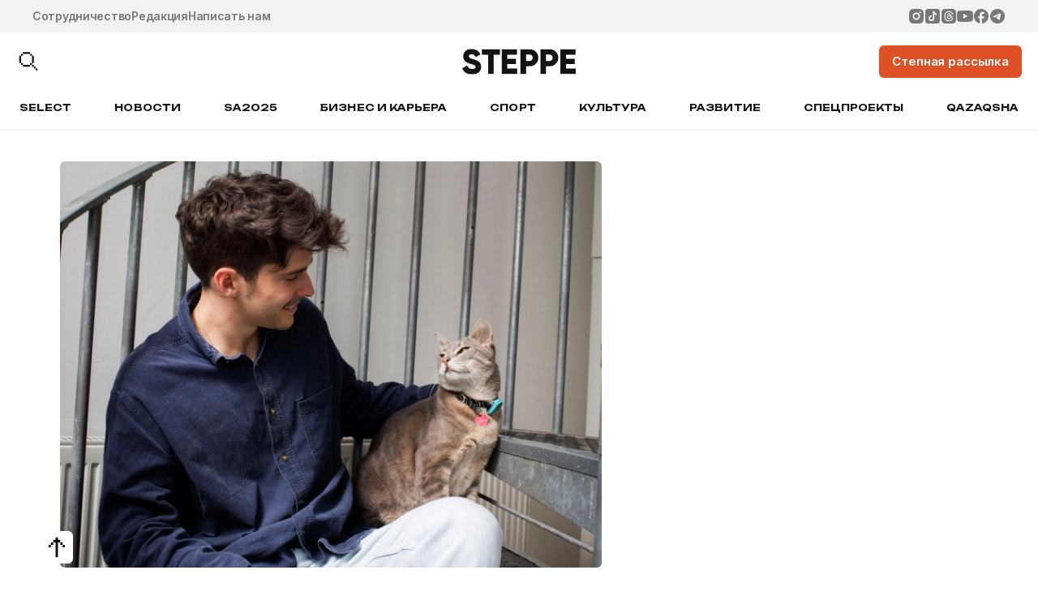

--- FILE ---
content_type: text/html; charset=UTF-8
request_url: https://the-steppe.com/gorod/eksperiment-kak-uhod-za-koshkami-pomogaem-lyudyam-borotsya-s-sociofobiey-i-ekonomit-bolshie-dengi
body_size: 18659
content:


<!DOCTYPE html>
<html lang="ru-RU">
<head>
  <!-- Google Tag Manager -->
  <script>(function(w,d,s,l,i){w[l]=w[l]||[];w[l].push({'gtm.start':
  new Date().getTime(),event:'gtm.js'});var f=d.getElementsByTagName(s)[0],
  j=d.createElement(s),dl=l!='dataLayer'?'&l='+l:'';j.async=true;j.src=
  'https://www.googletagmanager.com/gtm.js?id='+i+dl;f.parentNode.insertBefore(j,f);
  })(window,document,'script','dataLayer','GTM-TS3T963');</script>
  <!-- End Google Tag Manager -->
  <meta name="google-site-verification" content="_IalYWPTPId2lTSuLFM6c6pYFWc749Ba9LGKooM9HL0" />
  <meta name="yandex-verification" content="3c558d9d981e78ec" />
  <meta charset="UTF-8" />
  <meta name="viewport" content="width=device-width, initial-scale=1.0, maximum-scale=1.0, user-scalable=0" />
  <link rel="alternate" type="application/rss+xml" title="The Steppe RSS Feed" href="https://the-steppe.com/feed" />
  <link rel="hub" href="https://pubsubhubbub.appspot.com/" />
  <meta name='robots' content='index, follow, max-image-preview:large, max-snippet:-1, max-video-preview:-1' />
	<style>img:is([sizes="auto" i], [sizes^="auto," i]) { contain-intrinsic-size: 3000px 1500px }</style>
	
	<!-- This site is optimized with the Yoast SEO Premium plugin v22.8 (Yoast SEO v25.3.1) - https://yoast.com/wordpress/plugins/seo/ -->
	<meta name="description" content="Обзор про парня кошатника" />
	<link rel="canonical" href="https://the-steppe.com/gorod/eksperiment-kak-uhod-za-koshkami-pomogaem-lyudyam-borotsya-s-sociofobiey-i-ekonomit-bolshie-dengi" />
	<meta property="og:locale" content="ru_RU" />
	<meta property="og:type" content="article" />
	<meta property="og:title" content="Эксперимент: Как уход за кошками помогает людям бороться с социофобией и экономить большие деньги - The Steppe" />
	<meta property="og:description" content="Обзор про парня кошатника" />
	<meta property="og:url" content="https://the-steppe.com/gorod/eksperiment-kak-uhod-za-koshkami-pomogaem-lyudyam-borotsya-s-sociofobiey-i-ekonomit-bolshie-dengi" />
	<meta property="og:site_name" content="The Steppe" />
	<meta property="article:publisher" content="https://www.facebook.com/theSteppe.kz/" />
	<meta property="article:published_time" content="2019-09-26T06:26:27+00:00" />
	<meta property="og:image" content="https://the-steppe.com/wp-content/uploads/2019/09/c2da73d908fb96f39c7faedbb94ec894.jpg" />
	<meta property="og:image:width" content="1300" />
	<meta property="og:image:height" content="875" />
	<meta property="og:image:type" content="image/jpeg" />
	<meta name="author" content="Алуа Досанова" />
	<meta name="twitter:card" content="summary_large_image" />
	<meta name="twitter:label1" content="Написано автором" />
	<meta name="twitter:data1" content="Алуа Досанова" />
	<script type="application/ld+json" class="yoast-schema-graph">{"@context":"https://schema.org","@graph":[{"@type":"NewsArticle","@id":"https://the-steppe.com/gorod/eksperiment-kak-uhod-za-koshkami-pomogaem-lyudyam-borotsya-s-sociofobiey-i-ekonomit-bolshie-dengi#article","isPartOf":{"@id":"https://the-steppe.com/gorod/eksperiment-kak-uhod-za-koshkami-pomogaem-lyudyam-borotsya-s-sociofobiey-i-ekonomit-bolshie-dengi"},"author":{"name":"Алуа Досанова","@id":"https://the-steppe.com/#/schema/person/97b755293db2709f67cf6fb2c9ed81a4"},"headline":"Эксперимент: Как уход за кошками помогает людям бороться с социофобией и экономить большие деньги","datePublished":"2019-09-26T06:26:27+00:00","mainEntityOfPage":{"@id":"https://the-steppe.com/gorod/eksperiment-kak-uhod-za-koshkami-pomogaem-lyudyam-borotsya-s-sociofobiey-i-ekonomit-bolshie-dengi"},"wordCount":579,"commentCount":0,"publisher":{"@id":"https://the-steppe.com/#organization"},"image":{"@id":"https://the-steppe.com/gorod/eksperiment-kak-uhod-za-koshkami-pomogaem-lyudyam-borotsya-s-sociofobiey-i-ekonomit-bolshie-dengi#primaryimage"},"thumbnailUrl":"https://the-steppe.com/wp-content/uploads/2019/09/c2da73d908fb96f39c7faedbb94ec894.jpg","keywords":["Дом","Кошатник","Кошка","Лондон","Няня","Парень","Проживание","Сиделка"],"articleSection":["Город","Обзоры"],"inLanguage":"ru-RU","potentialAction":[{"@type":"CommentAction","name":"Comment","target":["https://the-steppe.com/gorod/eksperiment-kak-uhod-za-koshkami-pomogaem-lyudyam-borotsya-s-sociofobiey-i-ekonomit-bolshie-dengi#respond"]}],"copyrightYear":"2019","copyrightHolder":{"@id":"https://the-steppe.com/#organization"}},{"@type":"WebPage","@id":"https://the-steppe.com/gorod/eksperiment-kak-uhod-za-koshkami-pomogaem-lyudyam-borotsya-s-sociofobiey-i-ekonomit-bolshie-dengi","url":"https://the-steppe.com/gorod/eksperiment-kak-uhod-za-koshkami-pomogaem-lyudyam-borotsya-s-sociofobiey-i-ekonomit-bolshie-dengi","name":"Эксперимент: Как уход за кошками помогает людям бороться с социофобией и экономить большие деньги - The Steppe","isPartOf":{"@id":"https://the-steppe.com/#website"},"primaryImageOfPage":{"@id":"https://the-steppe.com/gorod/eksperiment-kak-uhod-za-koshkami-pomogaem-lyudyam-borotsya-s-sociofobiey-i-ekonomit-bolshie-dengi#primaryimage"},"image":{"@id":"https://the-steppe.com/gorod/eksperiment-kak-uhod-za-koshkami-pomogaem-lyudyam-borotsya-s-sociofobiey-i-ekonomit-bolshie-dengi#primaryimage"},"thumbnailUrl":"https://the-steppe.com/wp-content/uploads/2019/09/c2da73d908fb96f39c7faedbb94ec894.jpg","datePublished":"2019-09-26T06:26:27+00:00","description":"Обзор про парня кошатника","breadcrumb":{"@id":"https://the-steppe.com/gorod/eksperiment-kak-uhod-za-koshkami-pomogaem-lyudyam-borotsya-s-sociofobiey-i-ekonomit-bolshie-dengi#breadcrumb"},"inLanguage":"ru-RU","potentialAction":[{"@type":"ReadAction","target":["https://the-steppe.com/gorod/eksperiment-kak-uhod-za-koshkami-pomogaem-lyudyam-borotsya-s-sociofobiey-i-ekonomit-bolshie-dengi"]}]},{"@type":"ImageObject","inLanguage":"ru-RU","@id":"https://the-steppe.com/gorod/eksperiment-kak-uhod-za-koshkami-pomogaem-lyudyam-borotsya-s-sociofobiey-i-ekonomit-bolshie-dengi#primaryimage","url":"https://the-steppe.com/wp-content/uploads/2019/09/c2da73d908fb96f39c7faedbb94ec894.jpg","contentUrl":"https://the-steppe.com/wp-content/uploads/2019/09/c2da73d908fb96f39c7faedbb94ec894.jpg","width":1300,"height":875},{"@type":"BreadcrumbList","@id":"https://the-steppe.com/gorod/eksperiment-kak-uhod-za-koshkami-pomogaem-lyudyam-borotsya-s-sociofobiey-i-ekonomit-bolshie-dengi#breadcrumb","itemListElement":[{"@type":"ListItem","position":1,"name":"Главная страница","item":"https://the-steppe.com/"},{"@type":"ListItem","position":2,"name":"Эксперимент: Как уход за кошками помогает людям бороться с социофобией и экономить большие деньги"}]},{"@type":"WebSite","@id":"https://the-steppe.com/#website","url":"https://the-steppe.com/","name":"The Steppe","description":"The Steppe — прогрессивный сайт о жизни, работе и увлечениях в Казахстане","publisher":{"@id":"https://the-steppe.com/#organization"},"alternateName":"The Steppe","potentialAction":[{"@type":"SearchAction","target":{"@type":"EntryPoint","urlTemplate":"https://the-steppe.com/?s={search_term_string}"},"query-input":{"@type":"PropertyValueSpecification","valueRequired":true,"valueName":"search_term_string"}}],"inLanguage":"ru-RU"},{"@type":"Organization","@id":"https://the-steppe.com/#organization","name":"The Steppe","alternateName":"The Steppe","url":"https://the-steppe.com/","logo":{"@type":"ImageObject","inLanguage":"ru-RU","@id":"https://the-steppe.com/#/schema/logo/image/","url":"https://the-steppe.com/wp-content/uploads/2024/06/logo-the-steppe.png","contentUrl":"https://the-steppe.com/wp-content/uploads/2024/06/logo-the-steppe.png","width":200,"height":46,"caption":"The Steppe"},"image":{"@id":"https://the-steppe.com/#/schema/logo/image/"},"sameAs":["https://www.facebook.com/theSteppe.kz/","https://www.instagram.com/thesteppe/","https://vk.com/thesteppe","https://www.youtube.com/channel/UCyFSKAi8Um7nM7VJRlFbH1w","https://www.tiktok.com/@thesteppe"]},{"@type":"Person","@id":"https://the-steppe.com/#/schema/person/97b755293db2709f67cf6fb2c9ed81a4","name":"Алуа Досанова","image":{"@type":"ImageObject","inLanguage":"ru-RU","@id":"https://the-steppe.com/#/schema/person/image/","url":"https://secure.gravatar.com/avatar/9eda52272b826d67ceb55cdaf4ae949a5126e65482c5ab26d9714d265468828a?s=96&d=mm&r=g","contentUrl":"https://secure.gravatar.com/avatar/9eda52272b826d67ceb55cdaf4ae949a5126e65482c5ab26d9714d265468828a?s=96&d=mm&r=g","caption":"Алуа Досанова"},"url":"https://the-steppe.com/author/alua-dosanova"}]}</script>
	<!-- / Yoast SEO Premium plugin. -->


<link rel="alternate" type="application/rss+xml" title="The Steppe &raquo; Лента комментариев к &laquo;Эксперимент: Как уход за кошками помогает людям бороться с социофобией и экономить большие деньги&raquo;" href="https://the-steppe.com/gorod/eksperiment-kak-uhod-za-koshkami-pomogaem-lyudyam-borotsya-s-sociofobiey-i-ekonomit-bolshie-dengi/feed" />
<link rel='stylesheet' id='wp-block-library-css' href='https://the-steppe.com/wp-includes/css/dist/block-library/style.min.css?ver=6.8.1' type='text/css' media='all' />
<style id='classic-theme-styles-inline-css' type='text/css'>
/*! This file is auto-generated */
.wp-block-button__link{color:#fff;background-color:#32373c;border-radius:9999px;box-shadow:none;text-decoration:none;padding:calc(.667em + 2px) calc(1.333em + 2px);font-size:1.125em}.wp-block-file__button{background:#32373c;color:#fff;text-decoration:none}
</style>
<style id='global-styles-inline-css' type='text/css'>
:root{--wp--preset--aspect-ratio--square: 1;--wp--preset--aspect-ratio--4-3: 4/3;--wp--preset--aspect-ratio--3-4: 3/4;--wp--preset--aspect-ratio--3-2: 3/2;--wp--preset--aspect-ratio--2-3: 2/3;--wp--preset--aspect-ratio--16-9: 16/9;--wp--preset--aspect-ratio--9-16: 9/16;--wp--preset--color--black: #000000;--wp--preset--color--cyan-bluish-gray: #abb8c3;--wp--preset--color--white: #ffffff;--wp--preset--color--pale-pink: #f78da7;--wp--preset--color--vivid-red: #cf2e2e;--wp--preset--color--luminous-vivid-orange: #ff6900;--wp--preset--color--luminous-vivid-amber: #fcb900;--wp--preset--color--light-green-cyan: #7bdcb5;--wp--preset--color--vivid-green-cyan: #00d084;--wp--preset--color--pale-cyan-blue: #8ed1fc;--wp--preset--color--vivid-cyan-blue: #0693e3;--wp--preset--color--vivid-purple: #9b51e0;--wp--preset--gradient--vivid-cyan-blue-to-vivid-purple: linear-gradient(135deg,rgba(6,147,227,1) 0%,rgb(155,81,224) 100%);--wp--preset--gradient--light-green-cyan-to-vivid-green-cyan: linear-gradient(135deg,rgb(122,220,180) 0%,rgb(0,208,130) 100%);--wp--preset--gradient--luminous-vivid-amber-to-luminous-vivid-orange: linear-gradient(135deg,rgba(252,185,0,1) 0%,rgba(255,105,0,1) 100%);--wp--preset--gradient--luminous-vivid-orange-to-vivid-red: linear-gradient(135deg,rgba(255,105,0,1) 0%,rgb(207,46,46) 100%);--wp--preset--gradient--very-light-gray-to-cyan-bluish-gray: linear-gradient(135deg,rgb(238,238,238) 0%,rgb(169,184,195) 100%);--wp--preset--gradient--cool-to-warm-spectrum: linear-gradient(135deg,rgb(74,234,220) 0%,rgb(151,120,209) 20%,rgb(207,42,186) 40%,rgb(238,44,130) 60%,rgb(251,105,98) 80%,rgb(254,248,76) 100%);--wp--preset--gradient--blush-light-purple: linear-gradient(135deg,rgb(255,206,236) 0%,rgb(152,150,240) 100%);--wp--preset--gradient--blush-bordeaux: linear-gradient(135deg,rgb(254,205,165) 0%,rgb(254,45,45) 50%,rgb(107,0,62) 100%);--wp--preset--gradient--luminous-dusk: linear-gradient(135deg,rgb(255,203,112) 0%,rgb(199,81,192) 50%,rgb(65,88,208) 100%);--wp--preset--gradient--pale-ocean: linear-gradient(135deg,rgb(255,245,203) 0%,rgb(182,227,212) 50%,rgb(51,167,181) 100%);--wp--preset--gradient--electric-grass: linear-gradient(135deg,rgb(202,248,128) 0%,rgb(113,206,126) 100%);--wp--preset--gradient--midnight: linear-gradient(135deg,rgb(2,3,129) 0%,rgb(40,116,252) 100%);--wp--preset--font-size--small: 13px;--wp--preset--font-size--medium: 20px;--wp--preset--font-size--large: 36px;--wp--preset--font-size--x-large: 42px;--wp--preset--spacing--20: 0.44rem;--wp--preset--spacing--30: 0.67rem;--wp--preset--spacing--40: 1rem;--wp--preset--spacing--50: 1.5rem;--wp--preset--spacing--60: 2.25rem;--wp--preset--spacing--70: 3.38rem;--wp--preset--spacing--80: 5.06rem;--wp--preset--shadow--natural: 6px 6px 9px rgba(0, 0, 0, 0.2);--wp--preset--shadow--deep: 12px 12px 50px rgba(0, 0, 0, 0.4);--wp--preset--shadow--sharp: 6px 6px 0px rgba(0, 0, 0, 0.2);--wp--preset--shadow--outlined: 6px 6px 0px -3px rgba(255, 255, 255, 1), 6px 6px rgba(0, 0, 0, 1);--wp--preset--shadow--crisp: 6px 6px 0px rgba(0, 0, 0, 1);}:where(.is-layout-flex){gap: 0.5em;}:where(.is-layout-grid){gap: 0.5em;}body .is-layout-flex{display: flex;}.is-layout-flex{flex-wrap: wrap;align-items: center;}.is-layout-flex > :is(*, div){margin: 0;}body .is-layout-grid{display: grid;}.is-layout-grid > :is(*, div){margin: 0;}:where(.wp-block-columns.is-layout-flex){gap: 2em;}:where(.wp-block-columns.is-layout-grid){gap: 2em;}:where(.wp-block-post-template.is-layout-flex){gap: 1.25em;}:where(.wp-block-post-template.is-layout-grid){gap: 1.25em;}.has-black-color{color: var(--wp--preset--color--black) !important;}.has-cyan-bluish-gray-color{color: var(--wp--preset--color--cyan-bluish-gray) !important;}.has-white-color{color: var(--wp--preset--color--white) !important;}.has-pale-pink-color{color: var(--wp--preset--color--pale-pink) !important;}.has-vivid-red-color{color: var(--wp--preset--color--vivid-red) !important;}.has-luminous-vivid-orange-color{color: var(--wp--preset--color--luminous-vivid-orange) !important;}.has-luminous-vivid-amber-color{color: var(--wp--preset--color--luminous-vivid-amber) !important;}.has-light-green-cyan-color{color: var(--wp--preset--color--light-green-cyan) !important;}.has-vivid-green-cyan-color{color: var(--wp--preset--color--vivid-green-cyan) !important;}.has-pale-cyan-blue-color{color: var(--wp--preset--color--pale-cyan-blue) !important;}.has-vivid-cyan-blue-color{color: var(--wp--preset--color--vivid-cyan-blue) !important;}.has-vivid-purple-color{color: var(--wp--preset--color--vivid-purple) !important;}.has-black-background-color{background-color: var(--wp--preset--color--black) !important;}.has-cyan-bluish-gray-background-color{background-color: var(--wp--preset--color--cyan-bluish-gray) !important;}.has-white-background-color{background-color: var(--wp--preset--color--white) !important;}.has-pale-pink-background-color{background-color: var(--wp--preset--color--pale-pink) !important;}.has-vivid-red-background-color{background-color: var(--wp--preset--color--vivid-red) !important;}.has-luminous-vivid-orange-background-color{background-color: var(--wp--preset--color--luminous-vivid-orange) !important;}.has-luminous-vivid-amber-background-color{background-color: var(--wp--preset--color--luminous-vivid-amber) !important;}.has-light-green-cyan-background-color{background-color: var(--wp--preset--color--light-green-cyan) !important;}.has-vivid-green-cyan-background-color{background-color: var(--wp--preset--color--vivid-green-cyan) !important;}.has-pale-cyan-blue-background-color{background-color: var(--wp--preset--color--pale-cyan-blue) !important;}.has-vivid-cyan-blue-background-color{background-color: var(--wp--preset--color--vivid-cyan-blue) !important;}.has-vivid-purple-background-color{background-color: var(--wp--preset--color--vivid-purple) !important;}.has-black-border-color{border-color: var(--wp--preset--color--black) !important;}.has-cyan-bluish-gray-border-color{border-color: var(--wp--preset--color--cyan-bluish-gray) !important;}.has-white-border-color{border-color: var(--wp--preset--color--white) !important;}.has-pale-pink-border-color{border-color: var(--wp--preset--color--pale-pink) !important;}.has-vivid-red-border-color{border-color: var(--wp--preset--color--vivid-red) !important;}.has-luminous-vivid-orange-border-color{border-color: var(--wp--preset--color--luminous-vivid-orange) !important;}.has-luminous-vivid-amber-border-color{border-color: var(--wp--preset--color--luminous-vivid-amber) !important;}.has-light-green-cyan-border-color{border-color: var(--wp--preset--color--light-green-cyan) !important;}.has-vivid-green-cyan-border-color{border-color: var(--wp--preset--color--vivid-green-cyan) !important;}.has-pale-cyan-blue-border-color{border-color: var(--wp--preset--color--pale-cyan-blue) !important;}.has-vivid-cyan-blue-border-color{border-color: var(--wp--preset--color--vivid-cyan-blue) !important;}.has-vivid-purple-border-color{border-color: var(--wp--preset--color--vivid-purple) !important;}.has-vivid-cyan-blue-to-vivid-purple-gradient-background{background: var(--wp--preset--gradient--vivid-cyan-blue-to-vivid-purple) !important;}.has-light-green-cyan-to-vivid-green-cyan-gradient-background{background: var(--wp--preset--gradient--light-green-cyan-to-vivid-green-cyan) !important;}.has-luminous-vivid-amber-to-luminous-vivid-orange-gradient-background{background: var(--wp--preset--gradient--luminous-vivid-amber-to-luminous-vivid-orange) !important;}.has-luminous-vivid-orange-to-vivid-red-gradient-background{background: var(--wp--preset--gradient--luminous-vivid-orange-to-vivid-red) !important;}.has-very-light-gray-to-cyan-bluish-gray-gradient-background{background: var(--wp--preset--gradient--very-light-gray-to-cyan-bluish-gray) !important;}.has-cool-to-warm-spectrum-gradient-background{background: var(--wp--preset--gradient--cool-to-warm-spectrum) !important;}.has-blush-light-purple-gradient-background{background: var(--wp--preset--gradient--blush-light-purple) !important;}.has-blush-bordeaux-gradient-background{background: var(--wp--preset--gradient--blush-bordeaux) !important;}.has-luminous-dusk-gradient-background{background: var(--wp--preset--gradient--luminous-dusk) !important;}.has-pale-ocean-gradient-background{background: var(--wp--preset--gradient--pale-ocean) !important;}.has-electric-grass-gradient-background{background: var(--wp--preset--gradient--electric-grass) !important;}.has-midnight-gradient-background{background: var(--wp--preset--gradient--midnight) !important;}.has-small-font-size{font-size: var(--wp--preset--font-size--small) !important;}.has-medium-font-size{font-size: var(--wp--preset--font-size--medium) !important;}.has-large-font-size{font-size: var(--wp--preset--font-size--large) !important;}.has-x-large-font-size{font-size: var(--wp--preset--font-size--x-large) !important;}
:where(.wp-block-post-template.is-layout-flex){gap: 1.25em;}:where(.wp-block-post-template.is-layout-grid){gap: 1.25em;}
:where(.wp-block-columns.is-layout-flex){gap: 2em;}:where(.wp-block-columns.is-layout-grid){gap: 2em;}
:root :where(.wp-block-pullquote){font-size: 1.5em;line-height: 1.6;}
</style>
<link rel='stylesheet' id='f686c5dc4eb29889cf6a9f2b87891e2d-css' href='https://the-steppe.com/wp-content/themes/the-steppe-v2/assets/js/swiper/swiper.min.css?ver=1755347849' type='text/css' media='all' />
<link rel='stylesheet' id='156a7596117c6b3dd2fae1b202327773-css' href='https://the-steppe.com/wp-content/themes/the-steppe-v2/dist/css/style.css?ver=1756894465' type='text/css' media='all' />
<script type="text/javascript" src="https://the-steppe.com/wp-includes/js/jquery/jquery.min.js?ver=3.7.1" id="jquery-core-js"></script>
<script type="text/javascript" src="https://the-steppe.com/wp-includes/js/jquery/jquery-migrate.min.js?ver=3.4.1" id="jquery-migrate-js"></script>
<link rel="https://api.w.org/" href="https://the-steppe.com/wp-json/" /><link rel="alternate" title="JSON" type="application/json" href="https://the-steppe.com/wp-json/wp/v2/posts/7756" /><link rel="EditURI" type="application/rsd+xml" title="RSD" href="https://the-steppe.com/xmlrpc.php?rsd" />
<link rel='shortlink' href='https://the-steppe.com/?p=7756' />
<link rel="alternate" title="oEmbed (JSON)" type="application/json+oembed" href="https://the-steppe.com/wp-json/oembed/1.0/embed?url=https%3A%2F%2Fthe-steppe.com%2Fgorod%2Feksperiment-kak-uhod-za-koshkami-pomogaem-lyudyam-borotsya-s-sociofobiey-i-ekonomit-bolshie-dengi" />
<link rel="alternate" title="oEmbed (XML)" type="text/xml+oembed" href="https://the-steppe.com/wp-json/oembed/1.0/embed?url=https%3A%2F%2Fthe-steppe.com%2Fgorod%2Feksperiment-kak-uhod-za-koshkami-pomogaem-lyudyam-borotsya-s-sociofobiey-i-ekonomit-bolshie-dengi&#038;format=xml" />
		<style>
			.algolia-search-highlight {
				background-color: #fffbcc;
				border-radius: 2px;
				font-style: normal;
			}
		</style>
		<link rel="icon" href="https://the-steppe.com/wp-content/uploads/2025/08/steppe-new-fav.png" sizes="32x32" />
<link rel="icon" href="https://the-steppe.com/wp-content/uploads/2025/08/steppe-new-fav.png" sizes="192x192" />
<link rel="apple-touch-icon" href="https://the-steppe.com/wp-content/uploads/2025/08/steppe-new-fav.png" />
<meta name="msapplication-TileImage" content="https://the-steppe.com/wp-content/uploads/2025/08/steppe-new-fav.png" />
  <title>Эксперимент: Как уход за кошками помогает людям бороться с социофобией и экономить большие деньги - The Steppe</title>
  <script>
    var bannersJSON = {"top":[{"id":58021,"link":"https:\/\/readymag.website\/thesteppe\/5997420\/","img":"https:\/\/the-steppe.com\/wp-content\/uploads\/2026\/01\/banner-verhnij.jpg"}],"aside":[{"id":58023,"link":"https:\/\/readymag.website\/thesteppe\/5997420\/","img":"https:\/\/the-steppe.com\/wp-content\/uploads\/2026\/01\/banner-bokovoj.jpg"}]};
  </script>
</head>
<body class="wp-singular post-template-default single single-post postid-7756 single-format-standard wp-theme-the-steppe-v2 root">
<!-- Yandex.Metrika counter --> <script type="text/javascript" > (function(m,e,t,r,i,k,a){m[i]=m[i]||function(){(m[i].a=m[i].a||[]).push(arguments)}; m[i].l=1*new Date(); for (var j = 0; j < document.scripts.length; j++) {if (document.scripts[j].src === r) { return; }} k=e.createElement(t),a=e.getElementsByTagName(t)[0],k.async=1,k.src=r,a.parentNode.insertBefore(k,a)}) (window, document, "script", "https://mc.yandex.ru/metrika/tag.js", "ym"); ym(37032800, "init", { clickmap:true, trackLinks:true, accurateTrackBounce:true, webvisor:true }); </script> <noscript><div><img src="https://mc.yandex.ru/watch/37032800" style="position:absolute; left:-9999px;" alt="" /></div></noscript> <!-- /Yandex.Metrika counter -->



<a target="_blank" href="" class="cmp-header-banner banner banner_top" data-counted=""></a>

<header class="cmp-header">

  <section class="cmp-header__top bgc-light-gray c-dark-gray">

    <div class="cmp-header__top-inner container-1440">

      <ul class="cmp-header__top-links">
                  <li>
            <a class="link-dark-gray" href="https://the-steppe.com/mediakit">Сотрудничество</a>
          </li>
                  <li>
            <a class="link-dark-gray" href="https://the-steppe.com/redakciya">Редакция</a>
          </li>
                  <li>
            <a class="link-dark-gray" href="https://the-steppe.com/kontakty">Написать нам</a>
          </li>
              </ul>

      <ul class="cmp-header__top-social">
                  <li>
            <a class="link-dark-gray" href="https://www.instagram.com/thesteppe/" target="_blank">
              <svg width="32" height="32" viewBox="0 0 32 32" fill="none" xmlns="http://www.w3.org/2000/svg">
<path d="M17.4799 1.59998C19.0999 1.6043 19.9221 1.61294 20.6319 1.63309L20.9113 1.64317C21.2338 1.65469 21.5521 1.66909 21.9365 1.68637C23.4686 1.75837 24.514 2.00029 25.4312 2.35596C26.3816 2.72171 27.1822 3.21706 27.9828 4.01624C28.7153 4.73583 29.2819 5.60664 29.643 6.56785C29.9987 7.48511 30.2406 8.53053 30.3126 10.0641C30.3299 10.4471 30.3443 10.7654 30.3558 11.0893L30.3644 11.3687C30.386 12.0772 30.3947 12.8994 30.3975 14.5193L30.399 15.5936V17.4799C30.4025 18.5302 30.3914 19.5805 30.3659 20.6306L30.3572 20.9099C30.3457 21.2339 30.3313 21.5521 30.314 21.9352C30.242 23.4687 29.9972 24.5127 29.643 25.4314C29.2819 26.3926 28.7153 27.2634 27.9828 27.983C27.2632 28.7155 26.3924 29.2821 25.4312 29.6433C24.514 29.999 23.4686 30.2409 21.9365 30.3129L20.9113 30.3561L20.6319 30.3647C19.9221 30.3849 19.0999 30.395 17.4799 30.3978L16.4058 30.3993H14.5209C13.4701 30.403 12.4194 30.3919 11.3689 30.3662L11.0896 30.3575C10.7477 30.3446 10.406 30.3297 10.0643 30.3129C8.53224 30.2409 7.48685 29.999 6.56818 29.6433C5.6075 29.2819 4.73723 28.7153 4.01807 27.983C3.28506 27.2636 2.71797 26.3927 2.35639 25.4314C2.00073 24.5141 1.75882 23.4687 1.68682 21.9352L1.64363 20.9099L1.63643 20.6306C1.60988 19.5806 1.59788 18.5302 1.60043 17.4799V14.5193C1.59644 13.469 1.607 12.4187 1.63211 11.3687L1.64219 11.0893C1.65371 10.7654 1.66811 10.4471 1.68538 10.0641C1.75738 8.53053 1.99929 7.48655 2.35495 6.56785C2.71737 5.60624 3.28546 4.73541 4.01951 4.01624C4.73825 3.28409 5.60802 2.71749 6.56818 2.35596C7.48685 2.00029 8.5308 1.75837 10.0643 1.68637C10.4473 1.66909 10.767 1.65469 11.0896 1.64317L11.3689 1.63453C12.4189 1.60895 13.4692 1.59791 14.5195 1.60142L17.4799 1.59998ZM15.9997 8.7998C14.0902 8.7998 12.259 9.55835 10.9088 10.9086C9.5586 12.2588 8.80007 14.0901 8.80007 15.9996C8.80007 17.9091 9.5586 19.7404 10.9088 21.0907C12.259 22.4409 14.0902 23.1994 15.9997 23.1994C17.9092 23.1994 19.7404 22.4409 21.0906 21.0907C22.4408 19.7404 23.1993 17.9091 23.1993 15.9996C23.1993 14.0901 22.4408 12.2588 21.0906 10.9086C19.7404 9.55835 17.9092 8.7998 15.9997 8.7998ZM15.9997 11.6797C16.567 11.6796 17.1287 11.7913 17.6529 12.0083C18.177 12.2253 18.6533 12.5434 19.0545 12.9445C19.4557 13.3456 19.7739 13.8217 19.9911 14.3458C20.2083 14.8699 20.3201 15.4316 20.3202 15.9989C20.3203 16.5662 20.2087 17.128 19.9917 17.6521C19.7747 18.1763 19.4565 18.6525 19.0555 19.0537C18.6544 19.4549 18.1783 19.7732 17.6542 19.9904C17.1301 20.2076 16.5684 20.3194 16.0011 20.3195C14.8555 20.3195 13.7567 19.8644 12.9466 19.0543C12.1365 18.2441 11.6814 17.1453 11.6814 15.9996C11.6814 14.8539 12.1365 13.7551 12.9466 12.945C13.7567 12.1349 14.8555 11.6797 16.0011 11.6797M23.5608 6.63985C23.0834 6.63985 22.6256 6.82949 22.288 7.16705C21.9505 7.5046 21.7608 7.96243 21.7608 8.43981C21.7608 8.91719 21.9505 9.37501 22.288 9.71257C22.6256 10.0501 23.0834 10.2398 23.5608 10.2398C24.0381 10.2398 24.4959 10.0501 24.8335 9.71257C25.171 9.37501 25.3607 8.91719 25.3607 8.43981C25.3607 7.96243 25.171 7.5046 24.8335 7.16705C24.4959 6.82949 24.0381 6.63985 23.5608 6.63985Z" fill="currentColor"/>
</svg>

            </a>
          </li>
                  <li>
            <a class="link-dark-gray" href="https://www.tiktok.com/@thesteppe" target="_blank">
              <svg width="32" height="32" viewBox="0 0 32 32" fill="none" xmlns="http://www.w3.org/2000/svg">
<path fill-rule="evenodd" clip-rule="evenodd" d="M6.83597 1.59998C5.4472 1.59998 4.11531 2.15166 3.1333 3.13367C2.1513 4.11568 1.59961 5.44757 1.59961 6.83634V25.1636C1.59961 26.5524 2.1513 27.8843 3.1333 28.8663C4.11531 29.8483 5.4472 30.4 6.83597 30.4H25.1632C26.552 30.4 27.8839 29.8483 28.8659 28.8663C29.8479 27.8843 30.3996 26.5524 30.3996 25.1636V6.83634C30.3996 5.44757 29.8479 4.11568 28.8659 3.13367C27.8839 2.15166 26.552 1.59998 25.1632 1.59998H6.83597ZM16.4447 6.18179H19.5695C19.5695 8.27634 21.3394 10.6458 24.0335 10.6458V13.7693C22.1785 13.641 20.5932 13.3373 19.5695 12.4301V20.4627C19.5695 22.6947 17.8048 25.8182 13.7689 25.8182C8.83888 25.8182 7.96703 21.3542 7.96703 20.0163C7.96703 18.6784 8.75248 14.2144 14.214 14.2144V17.3392C12.7858 17.0368 11.0905 18.2307 11.0905 20.0163C11.0905 22.2483 12.4297 22.6947 13.7689 22.6947C15.1081 22.6947 16.446 21.3555 16.446 20.0163L16.4447 6.18179Z" fill="currentColor"/>
</svg>

            </a>
          </li>
                  <li>
            <a class="link-dark-gray" href="https://threads.net/@thesteppe" target="_blank">
              <svg width="32" height="32" viewBox="0 0 32 32" fill="none" xmlns="http://www.w3.org/2000/svg">
<path d="M19.2004 16.1161C19.1686 16.7145 19.0311 17.3029 18.7953 17.8543C18.6024 18.2745 18.2846 18.6273 17.884 18.8659C17.6149 19.0084 17.3198 19.101 17.016 19.1366C16.5765 19.2211 16.1246 19.2211 15.6851 19.1366C15.3972 19.0601 15.127 18.9294 14.8894 18.7519C14.746 18.6272 14.6291 18.4756 14.5456 18.3061C14.462 18.1365 14.4134 17.9523 14.4027 17.7641C14.3919 17.576 14.4192 17.3876 14.4829 17.2098C14.5465 17.0321 14.6454 16.8686 14.7737 16.7288C15.0434 16.4683 15.3775 16.2817 15.7429 16.1874C16.1364 16.0663 16.5458 16.0093 16.9581 16.0164C17.3342 15.9945 17.7104 15.9945 18.0865 16.0164C18.4366 16.043 18.7838 16.0905 19.1281 16.1589L19.2004 16.1161Z" fill="currentColor"/>
<path d="M23.1996 1.59998H8.79961C6.89005 1.59998 5.0587 2.35854 3.70844 3.70881C2.35818 5.05907 1.59961 6.89042 1.59961 8.79997V23.2C1.59961 25.1095 2.35818 26.9409 3.70844 28.2911C5.0587 29.6414 6.89005 30.4 8.79961 30.4H23.1996C25.1092 30.4 26.9405 29.6414 28.2908 28.2911C29.641 26.9409 30.3996 25.1095 30.3996 23.2V8.79997C30.3996 6.89042 29.641 5.05907 28.2908 3.70881C26.9405 2.35854 25.1092 1.59998 23.1996 1.59998ZM9.54841 19.6432C9.77538 20.4009 10.1257 21.1161 10.5852 21.76C11.2412 22.6661 12.1469 23.3616 13.1916 23.7616C13.8353 24.0006 14.5092 24.1561 15.1932 24.2224C15.8652 24.2877 16.5372 24.2877 17.2092 24.2224C17.9918 24.1611 18.7573 23.9612 19.47 23.632C20.2754 23.2387 20.965 22.6433 21.4716 21.904C21.7758 21.4693 21.9767 20.971 22.059 20.4469C22.1414 19.9229 22.103 19.3869 21.9468 18.88C21.7567 18.2389 21.3494 17.684 20.7948 17.3104L20.5068 17.1088C20.5068 17.2384 20.5068 17.3536 20.4348 17.4688C20.334 18.1168 20.118 18.7389 19.8012 19.312C19.5207 19.8253 19.1251 20.2666 18.6454 20.6014C18.1657 20.9362 17.615 21.1553 17.0364 21.2416C16.2752 21.3906 15.4892 21.3511 14.7468 21.1264C14.131 20.9565 13.5701 20.6289 13.1196 20.176C12.6258 19.6735 12.3162 19.0189 12.2412 18.3184C12.1691 17.7255 12.266 17.1244 12.5208 16.5842C12.7756 16.0441 13.1778 15.587 13.6812 15.2656C14.2049 14.9185 14.7922 14.6786 15.4092 14.56C16.0198 14.4592 16.6342 14.416 17.2524 14.4304C17.7346 14.4434 18.2156 14.4867 18.6924 14.56H18.7788C18.715 14.1659 18.5835 13.7859 18.39 13.4368C18.2507 13.2038 18.0651 13.0018 17.8446 12.8433C17.6242 12.6848 17.3737 12.5731 17.1084 12.5152C16.475 12.3207 15.7978 12.3207 15.1644 12.5152C14.7079 12.6766 14.3112 12.9729 14.0268 13.3648V13.4656L12.5868 12.472V12.3712C13.1868 11.5014 14.1003 10.8976 15.1356 10.6864C16.0186 10.4938 16.9365 10.5335 17.7996 10.8016C18.2835 10.9498 18.7316 11.1964 19.1157 11.526C19.4998 11.8555 19.8116 12.261 20.0316 12.7168C20.285 13.2337 20.4564 13.7881 20.5356 14.3584C20.5759 14.6061 20.5999 14.8563 20.6076 15.1072L21.0396 15.3088C21.715 15.6674 22.3122 16.1569 22.7964 16.7488C23.2946 17.3637 23.6215 18.0981 23.7468 18.88C23.849 19.3523 23.8836 19.8376 23.8476 20.32C23.774 21.5189 23.3027 22.659 22.5084 23.56C21.5044 24.747 20.1385 25.5716 18.6204 25.9072C17.9522 26.0488 17.2727 26.1307 16.59 26.152C15.9699 26.1781 15.3487 26.154 14.7324 26.08C13.7327 25.9633 12.7594 25.681 11.8524 25.2448C10.6834 24.6524 9.6903 23.7636 8.97241 22.6672C8.4418 21.8394 8.03888 20.9365 7.77721 19.9888C7.58425 19.2745 7.44505 18.5497 7.35961 17.8144V16C7.35961 15.3952 7.35961 14.7904 7.46041 14.1856C7.51969 13.5014 7.6304 12.8227 7.79161 12.1552C8.01136 11.3142 8.35083 10.5092 8.79961 9.76477C9.70016 8.1608 11.1699 6.95319 12.918 6.38078C13.5455 6.16751 14.1915 6.01324 14.8476 5.91998C15.6705 5.82625 16.5015 5.82625 17.3244 5.91998C18.3186 6.01192 19.2913 6.26481 20.2044 6.66878C21.5215 7.24974 22.6419 8.2001 23.43 9.40477C23.9835 10.2738 24.3921 11.227 24.6396 12.2272L22.9404 12.688V12.5728C22.7486 11.8909 22.4678 11.2373 22.1052 10.6288C21.3668 9.42928 20.2221 8.53496 18.8796 8.10877C18.1728 7.86896 17.4362 7.72842 16.6908 7.69117C16.1397 7.64576 15.5859 7.64576 15.0348 7.69117C14.1843 7.77446 13.3553 8.00851 12.5868 8.38237C11.5936 8.90107 10.7767 9.70294 10.2396 10.6864C9.86849 11.3604 9.59227 12.0824 9.41881 12.832C9.26751 13.4419 9.16637 14.0632 9.11641 14.6896C9.07887 15.289 9.07887 15.8902 9.11641 16.4896C9.12415 17.555 9.26935 18.6149 9.54841 19.6432Z" fill="currentColor"/>
<path d="M19.2004 16.1161C19.1686 16.7145 19.0311 17.3029 18.7953 17.8543C18.6024 18.2745 18.2846 18.6273 17.884 18.8659C17.6149 19.0084 17.3198 19.101 17.016 19.1366C16.5765 19.2211 16.1246 19.2211 15.6851 19.1366C15.3972 19.0601 15.127 18.9294 14.8894 18.7519C14.746 18.6272 14.6291 18.4756 14.5456 18.3061C14.462 18.1365 14.4134 17.9523 14.4027 17.7641C14.3919 17.576 14.4192 17.3876 14.4829 17.2098C14.5465 17.0321 14.6454 16.8686 14.7737 16.7288C15.0434 16.4683 15.3775 16.2817 15.7429 16.1874C16.1364 16.0663 16.5458 16.0093 16.9581 16.0164C17.3342 15.9945 17.7104 15.9945 18.0865 16.0164C18.4366 16.043 18.7838 16.0905 19.1281 16.1589L19.2004 16.1161Z" fill="currentColor"/>
</svg>

            </a>
          </li>
                  <li>
            <a class="link-dark-gray" href="https://www.youtube.com/channel/UCyFSKAi8Um7nM7VJRlFbH1w" target="_blank">
              <svg width="32" height="32" viewBox="0 0 32 32" fill="none" xmlns="http://www.w3.org/2000/svg">
<path d="M12.8 20.8L21.104 16L12.8 11.2V20.8ZM31.296 8.27199C31.504 9.02399 31.648 10.032 31.744 11.312C31.856 12.592 31.904 13.696 31.904 14.656L32 16C32 19.504 31.744 22.08 31.296 23.728C30.896 25.168 29.968 26.096 28.528 26.496C27.776 26.704 26.4 26.848 24.288 26.944C22.208 27.056 20.304 27.104 18.544 27.104L16 27.2C9.296 27.2 5.12 26.944 3.472 26.496C2.032 26.096 1.104 25.168 0.704 23.728C0.496 22.976 0.352 21.968 0.256 20.688C0.144 19.408 0.0959999 18.304 0.0959999 17.344L0 16C0 12.496 0.256 9.91999 0.704 8.27199C1.104 6.83199 2.032 5.90399 3.472 5.50399C4.224 5.29599 5.6 5.15199 7.712 5.05599C9.792 4.94399 11.696 4.89599 13.456 4.89599L16 4.79999C22.704 4.79999 26.88 5.05599 28.528 5.50399C29.968 5.90399 30.896 6.83199 31.296 8.27199Z" fill="currentColor"/>
</svg>

            </a>
          </li>
                  <li>
            <a class="link-dark-gray" href="https://www.facebook.com/thesteppe/" target="_blank">
              <svg width="32" height="32" viewBox="0 0 32 32" fill="none" xmlns="http://www.w3.org/2000/svg">
<path d="M30.3996 16.0361C30.3996 8.06734 23.9484 1.59998 15.9996 1.59998C8.05081 1.59998 1.59961 8.06734 1.59961 16.0361C1.59961 23.0231 6.55321 28.8409 13.1196 30.1834V20.3669H10.2396V16.0361H13.1196V12.427C13.1196 9.64088 15.3804 7.37441 18.1596 7.37441H21.7596V11.7052H18.8796C18.0876 11.7052 17.4396 12.3549 17.4396 13.1488V16.0361H21.7596V20.3669H17.4396V30.4C24.7116 29.6782 30.3996 23.5284 30.3996 16.0361Z" fill="currentColor"/>
</svg>

            </a>
          </li>
                  <li>
            <a class="link-dark-gray" href="https://t.me/thesteppe" target="_blank">
              <svg width="32" height="32" viewBox="0 0 32 32" fill="none" xmlns="http://www.w3.org/2000/svg">
<path d="M15.9996 1.59998C8.05081 1.59998 1.59961 8.05117 1.59961 16C1.59961 23.9488 8.05081 30.4 15.9996 30.4C23.9484 30.4 30.3996 23.9488 30.3996 16C30.3996 8.05117 23.9484 1.59998 15.9996 1.59998ZM22.6812 11.392C22.4652 13.6672 21.5292 19.1968 21.054 21.7456C20.8524 22.8256 20.4492 23.1856 20.0748 23.2288C19.2396 23.3008 18.606 22.6816 17.7996 22.1488C16.5324 21.3136 15.8124 20.7952 14.5884 19.9888C13.1628 19.0528 14.0844 18.5344 14.9052 17.6992C15.1212 17.4832 18.8076 14.128 18.8796 13.8256C18.8896 13.7798 18.8883 13.7322 18.8757 13.6871C18.8632 13.6419 18.8398 13.6005 18.8076 13.5664C18.7212 13.4944 18.606 13.5232 18.5052 13.5376C18.3756 13.5664 16.3596 14.9056 12.4284 17.5552C11.8524 17.944 11.334 18.1456 10.8732 18.1312C10.3548 18.1168 9.37561 17.8432 8.64121 17.5984C7.73401 17.3104 7.02841 17.152 7.08601 16.648C7.11481 16.3888 7.47481 16.1296 8.15161 15.856C12.3564 14.0272 15.15 12.8176 16.5468 12.2416C20.55 10.5712 21.3708 10.2832 21.918 10.2832C22.0332 10.2832 22.3068 10.312 22.4796 10.456C22.6236 10.5712 22.6668 10.7296 22.6812 10.8448C22.6668 10.9312 22.6956 11.1904 22.6812 11.392Z" fill="currentColor"/>
</svg>

            </a>
          </li>
              </ul>

    </div>

  </section>

  <section class="cmp-header__main container-1440">
    <div class="cmp-header__main-top">
      <a href="https://the-steppe.com" class="cmp-header__logo">
        <svg width="186" height="42" viewBox="0 0 186 42" fill="none" xmlns="http://www.w3.org/2000/svg">
<g clip-path="url(#clip0_11122_1280)">
<path d="M0 32.0223L7.92152 27.4143C9.533 31.1631 12.3483 33.0181 16.3479 33.0181C19.9591 33.0181 21.8036 31.9247 21.8036 29.7378C21.8036 28.5272 21.2212 27.6095 20.0173 26.9651C18.8718 26.2817 16.6973 25.4616 13.4744 24.6025C10.0961 23.6848 7.78561 22.6499 5.31984 20.795C2.98999 18.8619 1.66973 15.9916 1.66973 12.2818C1.66973 8.53278 2.98999 5.58438 5.63049 3.33891C8.30983 1.09344 11.4746 0 15.144 0C21.7453 0 26.9099 3.1827 29.8416 9.11855L22.0948 13.668C20.6581 10.622 18.6388 9.00139 15.144 9.00139C12.3871 9.00139 10.8338 10.3877 10.8338 12.067C10.8338 13.0432 11.2998 13.9219 12.2123 14.6639C13.1831 15.4059 15.144 16.2259 18.0564 17.0851L21.7841 18.2957C22.6384 18.5885 23.7839 19.0963 25.1042 19.8577C26.4828 20.5412 27.5117 21.3027 28.2107 22.1032C29.6474 23.6653 30.9677 26.3208 30.9677 29.6011C30.9677 33.4672 29.5891 36.4742 26.8322 38.7197C24.0752 40.9066 20.4639 42 16.0372 42C7.86326 42 2.29103 38.1925 0 32.0223Z" fill="currentColor"/>
<path d="M61.9148 0.800293V9.68455H51.5858V41.1992H42.4023V9.68455H32.0732V0.800293H61.9148Z" fill="currentColor"/>
<path d="M73.8388 32.3149H89.8954V41.1992H64.6553V0.800293H89.6042V9.68455H73.8194V16.3819H88.1674V25.149H73.8194V32.3149H73.8388Z" fill="currentColor"/>
<path d="M110.649 0.800293C114.609 0.800293 117.929 2.12805 120.628 4.84214C123.327 7.55622 124.705 10.778 124.705 14.6441C124.705 18.5102 123.327 21.732 120.628 24.446C117.929 27.1601 114.609 28.4879 110.649 28.4879H104.63V41.1797H95.4463V0.800293H110.649ZM110.649 19.8574C113.464 19.8574 115.522 17.6121 115.522 14.6637C115.522 11.7153 113.464 9.46975 110.649 9.46975H104.63V19.8574H110.649Z" fill="currentColor"/>
<path d="M143.309 0.800293C147.269 0.800293 150.589 2.12805 153.288 4.84214C155.987 7.55622 157.365 10.778 157.365 14.6441C157.365 18.5102 155.987 21.732 153.288 24.446C150.589 27.1601 147.269 28.4879 143.309 28.4879H137.289V41.1797H128.106V0.800293H143.309ZM143.309 19.8574C146.124 19.8574 148.182 17.6121 148.182 14.6637C148.182 11.7153 146.124 9.46975 143.309 9.46975H137.289V19.8574H143.309Z" fill="currentColor"/>
<path d="M169.944 32.3149H186V41.1992H160.76V0.800293H185.709V9.68455H169.925V16.3819H184.272V25.149H169.925V32.3149H169.944Z" fill="currentColor"/>
</g>
<defs>
<clipPath id="clip0_11122_1280">
<rect width="186" height="42" fill="white"/>
</clipPath>
</defs>
</svg>

      </a>
      <span class="cmp-header__main-top-buttons">
        <span class="cmp-header__search-button desktop">
          <svg width="32" height="32" viewBox="0 0 32 32" fill="none" xmlns="http://www.w3.org/2000/svg">
<path d="M8.8 5.5H18.4V7.9H8.8V5.5ZM6.4 10.3V7.9H8.8V10.3H6.4ZM6.4 19.9H4V10.3H6.4V19.9ZM8.8 22.3H6.4V19.9H8.8V22.3ZM18.4 22.3V24.7H8.8V22.3H18.4ZM20.8 19.9H18.4V22.3H20.8V24.7H23.2V27.1H25.6V29.5H28V27.1H25.6V24.7H23.2V22.3H20.8V19.9ZM20.8 10.3H23.2V19.9H20.8V10.3ZM20.8 10.3V7.9H18.4V10.3H20.8Z" fill="currentColor"/>
</svg>

          <span class="cmp-header__search-button-line desktop">
            <input type="text" placeholder="Что ищем?" value="" />
          </span>
        </span>
        <span class="cmp-header__menu-button">
          <svg width="32" height="32" viewBox="0 0 32 32" fill="none" xmlns="http://www.w3.org/2000/svg">
<path d="M23 7H5V9.47328H23V7Z" fill="currentColor"/>
<path d="M30 7H25V9.47328H30V7Z" fill="currentColor"/>
<path d="M17 15H5V17.5267H17V15Z" fill="currentColor"/>
<path d="M28 15H19V17.5267H28V15Z" fill="currentColor"/>
<path d="M12 22.5267H5V25.0535H12V22.5267Z" fill="currentColor"/>
<path d="M21 22.5267H14V25.0535H21V22.5267Z" fill="currentColor"/>
<path d="M29 22.5267H23V25.0535H29V22.5267Z" fill="currentColor"/>
</svg>

        </span>
      </span>
        <a class="cmp-button cmp-header__main-top-button" href="https://thesteppe.substack.com/" target="_blank">
    <span class="cmp-button__text">
      Степная рассылка
    </span>
  </a>
    </div>
    <nav class="cmp-header__main-nav">
      <ul>
                  <li>
            <a class="cmp-header__main-nav-link t-tag-3-all-caps" href="https://the-steppe.com/steppe-select">Select</a>
          </li>
                  <li>
            <a class="cmp-header__main-nav-link t-tag-3-all-caps" href="https://the-steppe.com/novosti">Новости</a>
          </li>
                  <li>
            <a class="cmp-header__main-nav-link t-tag-3-all-caps" href="https://the-steppe.com/tags/steppe-awards-2025">SA2025</a>
          </li>
                  <li>
            <a class="cmp-header__main-nav-link t-tag-3-all-caps" href="https://the-steppe.com/business">Бизнес и Карьера</a>
          </li>
                  <li>
            <a class="cmp-header__main-nav-link t-tag-3-all-caps" href="https://the-steppe.com/sport">Спорт</a>
          </li>
                  <li>
            <a class="cmp-header__main-nav-link t-tag-3-all-caps" href="https://the-steppe.com/razvlecheniya">Культура</a>
          </li>
                  <li>
            <a class="cmp-header__main-nav-link t-tag-3-all-caps" href="https://the-steppe.com/razvitie">Развитие</a>
          </li>
                  <li>
            <a class="cmp-header__main-nav-link t-tag-3-all-caps" href="https://the-steppe.com/tags/specproekt">Спецпроекты</a>
          </li>
                  <li>
            <a class="cmp-header__main-nav-link t-tag-3-all-caps" href="https://the-steppe.com/tags/steppe-qazaqsha">Qazaqsha</a>
          </li>
              </ul>
    </nav>
  </section>

</header>

<section class="cmp-header-mob-menu">
  <div class="cmp-header-mob-menu__inner">
    <div class="cmp-header-mob-menu__top">
      <a href="https://the-steppe.com" class="cmp-header__logo">
        <svg width="186" height="42" viewBox="0 0 186 42" fill="none" xmlns="http://www.w3.org/2000/svg">
<g clip-path="url(#clip0_11122_1280)">
<path d="M0 32.0223L7.92152 27.4143C9.533 31.1631 12.3483 33.0181 16.3479 33.0181C19.9591 33.0181 21.8036 31.9247 21.8036 29.7378C21.8036 28.5272 21.2212 27.6095 20.0173 26.9651C18.8718 26.2817 16.6973 25.4616 13.4744 24.6025C10.0961 23.6848 7.78561 22.6499 5.31984 20.795C2.98999 18.8619 1.66973 15.9916 1.66973 12.2818C1.66973 8.53278 2.98999 5.58438 5.63049 3.33891C8.30983 1.09344 11.4746 0 15.144 0C21.7453 0 26.9099 3.1827 29.8416 9.11855L22.0948 13.668C20.6581 10.622 18.6388 9.00139 15.144 9.00139C12.3871 9.00139 10.8338 10.3877 10.8338 12.067C10.8338 13.0432 11.2998 13.9219 12.2123 14.6639C13.1831 15.4059 15.144 16.2259 18.0564 17.0851L21.7841 18.2957C22.6384 18.5885 23.7839 19.0963 25.1042 19.8577C26.4828 20.5412 27.5117 21.3027 28.2107 22.1032C29.6474 23.6653 30.9677 26.3208 30.9677 29.6011C30.9677 33.4672 29.5891 36.4742 26.8322 38.7197C24.0752 40.9066 20.4639 42 16.0372 42C7.86326 42 2.29103 38.1925 0 32.0223Z" fill="currentColor"/>
<path d="M61.9148 0.800293V9.68455H51.5858V41.1992H42.4023V9.68455H32.0732V0.800293H61.9148Z" fill="currentColor"/>
<path d="M73.8388 32.3149H89.8954V41.1992H64.6553V0.800293H89.6042V9.68455H73.8194V16.3819H88.1674V25.149H73.8194V32.3149H73.8388Z" fill="currentColor"/>
<path d="M110.649 0.800293C114.609 0.800293 117.929 2.12805 120.628 4.84214C123.327 7.55622 124.705 10.778 124.705 14.6441C124.705 18.5102 123.327 21.732 120.628 24.446C117.929 27.1601 114.609 28.4879 110.649 28.4879H104.63V41.1797H95.4463V0.800293H110.649ZM110.649 19.8574C113.464 19.8574 115.522 17.6121 115.522 14.6637C115.522 11.7153 113.464 9.46975 110.649 9.46975H104.63V19.8574H110.649Z" fill="currentColor"/>
<path d="M143.309 0.800293C147.269 0.800293 150.589 2.12805 153.288 4.84214C155.987 7.55622 157.365 10.778 157.365 14.6441C157.365 18.5102 155.987 21.732 153.288 24.446C150.589 27.1601 147.269 28.4879 143.309 28.4879H137.289V41.1797H128.106V0.800293H143.309ZM143.309 19.8574C146.124 19.8574 148.182 17.6121 148.182 14.6637C148.182 11.7153 146.124 9.46975 143.309 9.46975H137.289V19.8574H143.309Z" fill="currentColor"/>
<path d="M169.944 32.3149H186V41.1992H160.76V0.800293H185.709V9.68455H169.925V16.3819H184.272V25.149H169.925V32.3149H169.944Z" fill="currentColor"/>
</g>
<defs>
<clipPath id="clip0_11122_1280">
<rect width="186" height="42" fill="white"/>
</clipPath>
</defs>
</svg>

      </a>
      <span class="cmp-header-mob-menu__buttons">
        <span class="cmp-header__search-button mobile">
          <svg width="32" height="32" viewBox="0 0 32 32" fill="none" xmlns="http://www.w3.org/2000/svg">
<path d="M8.8 5.5H18.4V7.9H8.8V5.5ZM6.4 10.3V7.9H8.8V10.3H6.4ZM6.4 19.9H4V10.3H6.4V19.9ZM8.8 22.3H6.4V19.9H8.8V22.3ZM18.4 22.3V24.7H8.8V22.3H18.4ZM20.8 19.9H18.4V22.3H20.8V24.7H23.2V27.1H25.6V29.5H28V27.1H25.6V24.7H23.2V22.3H20.8V19.9ZM20.8 10.3H23.2V19.9H20.8V10.3ZM20.8 10.3V7.9H18.4V10.3H20.8Z" fill="currentColor"/>
</svg>

        </span>
        <span class="cmp-header-mob-menu__wrapper">
          <span class="cmp-header__search-button-line mobile">
            <input type="text" placeholder="Что ищем?" value="" />
          </span>
        </span>
        <span class="cmp-header__menu-button">
          <svg width="32" height="32" viewBox="0 0 32 32" fill="none" xmlns="http://www.w3.org/2000/svg">
<path d="M23.6112 6.64028L6.64062 23.6108L8.3895 25.3597L25.3601 8.38915L23.6112 6.64028Z" fill="currentColor"/>
<path d="M8.38881 6.64028L25.3594 23.6108L23.6105 25.3597L6.63994 8.38915L8.38881 6.64028Z" fill="currentColor"/>
</svg>

        </span>
      </span>
    </div>
    <div class="cmp-header-mob-menu__bottom">
      <ul class="cmp-header-mob-menu__bottom-nav t-tag-1-all-caps">
                  <li><a href="https://the-steppe.com/steppe-select">Select</a></li>
                  <li><a href="https://the-steppe.com/novosti">Новости</a></li>
                  <li><a href="https://the-steppe.com/tags/steppe-awards-2025">SA2025</a></li>
                  <li><a href="https://the-steppe.com/business">Бизнес и Карьера</a></li>
                  <li><a href="https://the-steppe.com/sport">Спорт</a></li>
                  <li><a href="https://the-steppe.com/razvlecheniya">Культура</a></li>
                  <li><a href="https://the-steppe.com/razvitie">Развитие</a></li>
                  <li><a href="https://the-steppe.com/tags/specproekt">Спецпроекты</a></li>
                  <li><a href="https://the-steppe.com/tags/steppe-qazaqsha">Qazaqsha</a></li>
              </ul>
      <div>
        <ul class="cmp-header-mob-menu__bottom-links t-text-3-medium">
                      <li><a href="/mediakit">Сотрудничество</a></li>
                      <li><a href="/redakciya">Редакция</a></li>
                      <li><a href="/kontakty">Написать нам</a></li>
                  </ul>
        <ul class="cmp-header-mob-menu__bottom-social">
                      <li><a href="https://www.instagram.com/thesteppe/" target="_blank"><svg width="32" height="32" viewBox="0 0 32 32" fill="none" xmlns="http://www.w3.org/2000/svg">
<path d="M17.4799 1.59998C19.0999 1.6043 19.9221 1.61294 20.6319 1.63309L20.9113 1.64317C21.2338 1.65469 21.5521 1.66909 21.9365 1.68637C23.4686 1.75837 24.514 2.00029 25.4312 2.35596C26.3816 2.72171 27.1822 3.21706 27.9828 4.01624C28.7153 4.73583 29.2819 5.60664 29.643 6.56785C29.9987 7.48511 30.2406 8.53053 30.3126 10.0641C30.3299 10.4471 30.3443 10.7654 30.3558 11.0893L30.3644 11.3687C30.386 12.0772 30.3947 12.8994 30.3975 14.5193L30.399 15.5936V17.4799C30.4025 18.5302 30.3914 19.5805 30.3659 20.6306L30.3572 20.9099C30.3457 21.2339 30.3313 21.5521 30.314 21.9352C30.242 23.4687 29.9972 24.5127 29.643 25.4314C29.2819 26.3926 28.7153 27.2634 27.9828 27.983C27.2632 28.7155 26.3924 29.2821 25.4312 29.6433C24.514 29.999 23.4686 30.2409 21.9365 30.3129L20.9113 30.3561L20.6319 30.3647C19.9221 30.3849 19.0999 30.395 17.4799 30.3978L16.4058 30.3993H14.5209C13.4701 30.403 12.4194 30.3919 11.3689 30.3662L11.0896 30.3575C10.7477 30.3446 10.406 30.3297 10.0643 30.3129C8.53224 30.2409 7.48685 29.999 6.56818 29.6433C5.6075 29.2819 4.73723 28.7153 4.01807 27.983C3.28506 27.2636 2.71797 26.3927 2.35639 25.4314C2.00073 24.5141 1.75882 23.4687 1.68682 21.9352L1.64363 20.9099L1.63643 20.6306C1.60988 19.5806 1.59788 18.5302 1.60043 17.4799V14.5193C1.59644 13.469 1.607 12.4187 1.63211 11.3687L1.64219 11.0893C1.65371 10.7654 1.66811 10.4471 1.68538 10.0641C1.75738 8.53053 1.99929 7.48655 2.35495 6.56785C2.71737 5.60624 3.28546 4.73541 4.01951 4.01624C4.73825 3.28409 5.60802 2.71749 6.56818 2.35596C7.48685 2.00029 8.5308 1.75837 10.0643 1.68637C10.4473 1.66909 10.767 1.65469 11.0896 1.64317L11.3689 1.63453C12.4189 1.60895 13.4692 1.59791 14.5195 1.60142L17.4799 1.59998ZM15.9997 8.7998C14.0902 8.7998 12.259 9.55835 10.9088 10.9086C9.5586 12.2588 8.80007 14.0901 8.80007 15.9996C8.80007 17.9091 9.5586 19.7404 10.9088 21.0907C12.259 22.4409 14.0902 23.1994 15.9997 23.1994C17.9092 23.1994 19.7404 22.4409 21.0906 21.0907C22.4408 19.7404 23.1993 17.9091 23.1993 15.9996C23.1993 14.0901 22.4408 12.2588 21.0906 10.9086C19.7404 9.55835 17.9092 8.7998 15.9997 8.7998ZM15.9997 11.6797C16.567 11.6796 17.1287 11.7913 17.6529 12.0083C18.177 12.2253 18.6533 12.5434 19.0545 12.9445C19.4557 13.3456 19.7739 13.8217 19.9911 14.3458C20.2083 14.8699 20.3201 15.4316 20.3202 15.9989C20.3203 16.5662 20.2087 17.128 19.9917 17.6521C19.7747 18.1763 19.4565 18.6525 19.0555 19.0537C18.6544 19.4549 18.1783 19.7732 17.6542 19.9904C17.1301 20.2076 16.5684 20.3194 16.0011 20.3195C14.8555 20.3195 13.7567 19.8644 12.9466 19.0543C12.1365 18.2441 11.6814 17.1453 11.6814 15.9996C11.6814 14.8539 12.1365 13.7551 12.9466 12.945C13.7567 12.1349 14.8555 11.6797 16.0011 11.6797M23.5608 6.63985C23.0834 6.63985 22.6256 6.82949 22.288 7.16705C21.9505 7.5046 21.7608 7.96243 21.7608 8.43981C21.7608 8.91719 21.9505 9.37501 22.288 9.71257C22.6256 10.0501 23.0834 10.2398 23.5608 10.2398C24.0381 10.2398 24.4959 10.0501 24.8335 9.71257C25.171 9.37501 25.3607 8.91719 25.3607 8.43981C25.3607 7.96243 25.171 7.5046 24.8335 7.16705C24.4959 6.82949 24.0381 6.63985 23.5608 6.63985Z" fill="currentColor"/>
</svg>
</a></li>
                      <li><a href="https://www.tiktok.com/@thesteppe" target="_blank"><svg width="32" height="32" viewBox="0 0 32 32" fill="none" xmlns="http://www.w3.org/2000/svg">
<path fill-rule="evenodd" clip-rule="evenodd" d="M6.83597 1.59998C5.4472 1.59998 4.11531 2.15166 3.1333 3.13367C2.1513 4.11568 1.59961 5.44757 1.59961 6.83634V25.1636C1.59961 26.5524 2.1513 27.8843 3.1333 28.8663C4.11531 29.8483 5.4472 30.4 6.83597 30.4H25.1632C26.552 30.4 27.8839 29.8483 28.8659 28.8663C29.8479 27.8843 30.3996 26.5524 30.3996 25.1636V6.83634C30.3996 5.44757 29.8479 4.11568 28.8659 3.13367C27.8839 2.15166 26.552 1.59998 25.1632 1.59998H6.83597ZM16.4447 6.18179H19.5695C19.5695 8.27634 21.3394 10.6458 24.0335 10.6458V13.7693C22.1785 13.641 20.5932 13.3373 19.5695 12.4301V20.4627C19.5695 22.6947 17.8048 25.8182 13.7689 25.8182C8.83888 25.8182 7.96703 21.3542 7.96703 20.0163C7.96703 18.6784 8.75248 14.2144 14.214 14.2144V17.3392C12.7858 17.0368 11.0905 18.2307 11.0905 20.0163C11.0905 22.2483 12.4297 22.6947 13.7689 22.6947C15.1081 22.6947 16.446 21.3555 16.446 20.0163L16.4447 6.18179Z" fill="currentColor"/>
</svg>
</a></li>
                      <li><a href="https://threads.net/@thesteppe" target="_blank"><svg width="32" height="32" viewBox="0 0 32 32" fill="none" xmlns="http://www.w3.org/2000/svg">
<path d="M19.2004 16.1161C19.1686 16.7145 19.0311 17.3029 18.7953 17.8543C18.6024 18.2745 18.2846 18.6273 17.884 18.8659C17.6149 19.0084 17.3198 19.101 17.016 19.1366C16.5765 19.2211 16.1246 19.2211 15.6851 19.1366C15.3972 19.0601 15.127 18.9294 14.8894 18.7519C14.746 18.6272 14.6291 18.4756 14.5456 18.3061C14.462 18.1365 14.4134 17.9523 14.4027 17.7641C14.3919 17.576 14.4192 17.3876 14.4829 17.2098C14.5465 17.0321 14.6454 16.8686 14.7737 16.7288C15.0434 16.4683 15.3775 16.2817 15.7429 16.1874C16.1364 16.0663 16.5458 16.0093 16.9581 16.0164C17.3342 15.9945 17.7104 15.9945 18.0865 16.0164C18.4366 16.043 18.7838 16.0905 19.1281 16.1589L19.2004 16.1161Z" fill="currentColor"/>
<path d="M23.1996 1.59998H8.79961C6.89005 1.59998 5.0587 2.35854 3.70844 3.70881C2.35818 5.05907 1.59961 6.89042 1.59961 8.79997V23.2C1.59961 25.1095 2.35818 26.9409 3.70844 28.2911C5.0587 29.6414 6.89005 30.4 8.79961 30.4H23.1996C25.1092 30.4 26.9405 29.6414 28.2908 28.2911C29.641 26.9409 30.3996 25.1095 30.3996 23.2V8.79997C30.3996 6.89042 29.641 5.05907 28.2908 3.70881C26.9405 2.35854 25.1092 1.59998 23.1996 1.59998ZM9.54841 19.6432C9.77538 20.4009 10.1257 21.1161 10.5852 21.76C11.2412 22.6661 12.1469 23.3616 13.1916 23.7616C13.8353 24.0006 14.5092 24.1561 15.1932 24.2224C15.8652 24.2877 16.5372 24.2877 17.2092 24.2224C17.9918 24.1611 18.7573 23.9612 19.47 23.632C20.2754 23.2387 20.965 22.6433 21.4716 21.904C21.7758 21.4693 21.9767 20.971 22.059 20.4469C22.1414 19.9229 22.103 19.3869 21.9468 18.88C21.7567 18.2389 21.3494 17.684 20.7948 17.3104L20.5068 17.1088C20.5068 17.2384 20.5068 17.3536 20.4348 17.4688C20.334 18.1168 20.118 18.7389 19.8012 19.312C19.5207 19.8253 19.1251 20.2666 18.6454 20.6014C18.1657 20.9362 17.615 21.1553 17.0364 21.2416C16.2752 21.3906 15.4892 21.3511 14.7468 21.1264C14.131 20.9565 13.5701 20.6289 13.1196 20.176C12.6258 19.6735 12.3162 19.0189 12.2412 18.3184C12.1691 17.7255 12.266 17.1244 12.5208 16.5842C12.7756 16.0441 13.1778 15.587 13.6812 15.2656C14.2049 14.9185 14.7922 14.6786 15.4092 14.56C16.0198 14.4592 16.6342 14.416 17.2524 14.4304C17.7346 14.4434 18.2156 14.4867 18.6924 14.56H18.7788C18.715 14.1659 18.5835 13.7859 18.39 13.4368C18.2507 13.2038 18.0651 13.0018 17.8446 12.8433C17.6242 12.6848 17.3737 12.5731 17.1084 12.5152C16.475 12.3207 15.7978 12.3207 15.1644 12.5152C14.7079 12.6766 14.3112 12.9729 14.0268 13.3648V13.4656L12.5868 12.472V12.3712C13.1868 11.5014 14.1003 10.8976 15.1356 10.6864C16.0186 10.4938 16.9365 10.5335 17.7996 10.8016C18.2835 10.9498 18.7316 11.1964 19.1157 11.526C19.4998 11.8555 19.8116 12.261 20.0316 12.7168C20.285 13.2337 20.4564 13.7881 20.5356 14.3584C20.5759 14.6061 20.5999 14.8563 20.6076 15.1072L21.0396 15.3088C21.715 15.6674 22.3122 16.1569 22.7964 16.7488C23.2946 17.3637 23.6215 18.0981 23.7468 18.88C23.849 19.3523 23.8836 19.8376 23.8476 20.32C23.774 21.5189 23.3027 22.659 22.5084 23.56C21.5044 24.747 20.1385 25.5716 18.6204 25.9072C17.9522 26.0488 17.2727 26.1307 16.59 26.152C15.9699 26.1781 15.3487 26.154 14.7324 26.08C13.7327 25.9633 12.7594 25.681 11.8524 25.2448C10.6834 24.6524 9.6903 23.7636 8.97241 22.6672C8.4418 21.8394 8.03888 20.9365 7.77721 19.9888C7.58425 19.2745 7.44505 18.5497 7.35961 17.8144V16C7.35961 15.3952 7.35961 14.7904 7.46041 14.1856C7.51969 13.5014 7.6304 12.8227 7.79161 12.1552C8.01136 11.3142 8.35083 10.5092 8.79961 9.76477C9.70016 8.1608 11.1699 6.95319 12.918 6.38078C13.5455 6.16751 14.1915 6.01324 14.8476 5.91998C15.6705 5.82625 16.5015 5.82625 17.3244 5.91998C18.3186 6.01192 19.2913 6.26481 20.2044 6.66878C21.5215 7.24974 22.6419 8.2001 23.43 9.40477C23.9835 10.2738 24.3921 11.227 24.6396 12.2272L22.9404 12.688V12.5728C22.7486 11.8909 22.4678 11.2373 22.1052 10.6288C21.3668 9.42928 20.2221 8.53496 18.8796 8.10877C18.1728 7.86896 17.4362 7.72842 16.6908 7.69117C16.1397 7.64576 15.5859 7.64576 15.0348 7.69117C14.1843 7.77446 13.3553 8.00851 12.5868 8.38237C11.5936 8.90107 10.7767 9.70294 10.2396 10.6864C9.86849 11.3604 9.59227 12.0824 9.41881 12.832C9.26751 13.4419 9.16637 14.0632 9.11641 14.6896C9.07887 15.289 9.07887 15.8902 9.11641 16.4896C9.12415 17.555 9.26935 18.6149 9.54841 19.6432Z" fill="currentColor"/>
<path d="M19.2004 16.1161C19.1686 16.7145 19.0311 17.3029 18.7953 17.8543C18.6024 18.2745 18.2846 18.6273 17.884 18.8659C17.6149 19.0084 17.3198 19.101 17.016 19.1366C16.5765 19.2211 16.1246 19.2211 15.6851 19.1366C15.3972 19.0601 15.127 18.9294 14.8894 18.7519C14.746 18.6272 14.6291 18.4756 14.5456 18.3061C14.462 18.1365 14.4134 17.9523 14.4027 17.7641C14.3919 17.576 14.4192 17.3876 14.4829 17.2098C14.5465 17.0321 14.6454 16.8686 14.7737 16.7288C15.0434 16.4683 15.3775 16.2817 15.7429 16.1874C16.1364 16.0663 16.5458 16.0093 16.9581 16.0164C17.3342 15.9945 17.7104 15.9945 18.0865 16.0164C18.4366 16.043 18.7838 16.0905 19.1281 16.1589L19.2004 16.1161Z" fill="currentColor"/>
</svg>
</a></li>
                      <li><a href="https://www.youtube.com/channel/UCyFSKAi8Um7nM7VJRlFbH1w" target="_blank"><svg width="32" height="32" viewBox="0 0 32 32" fill="none" xmlns="http://www.w3.org/2000/svg">
<path d="M12.8 20.8L21.104 16L12.8 11.2V20.8ZM31.296 8.27199C31.504 9.02399 31.648 10.032 31.744 11.312C31.856 12.592 31.904 13.696 31.904 14.656L32 16C32 19.504 31.744 22.08 31.296 23.728C30.896 25.168 29.968 26.096 28.528 26.496C27.776 26.704 26.4 26.848 24.288 26.944C22.208 27.056 20.304 27.104 18.544 27.104L16 27.2C9.296 27.2 5.12 26.944 3.472 26.496C2.032 26.096 1.104 25.168 0.704 23.728C0.496 22.976 0.352 21.968 0.256 20.688C0.144 19.408 0.0959999 18.304 0.0959999 17.344L0 16C0 12.496 0.256 9.91999 0.704 8.27199C1.104 6.83199 2.032 5.90399 3.472 5.50399C4.224 5.29599 5.6 5.15199 7.712 5.05599C9.792 4.94399 11.696 4.89599 13.456 4.89599L16 4.79999C22.704 4.79999 26.88 5.05599 28.528 5.50399C29.968 5.90399 30.896 6.83199 31.296 8.27199Z" fill="currentColor"/>
</svg>
</a></li>
                      <li><a href="https://www.facebook.com/thesteppe/" target="_blank"><svg width="32" height="32" viewBox="0 0 32 32" fill="none" xmlns="http://www.w3.org/2000/svg">
<path d="M30.3996 16.0361C30.3996 8.06734 23.9484 1.59998 15.9996 1.59998C8.05081 1.59998 1.59961 8.06734 1.59961 16.0361C1.59961 23.0231 6.55321 28.8409 13.1196 30.1834V20.3669H10.2396V16.0361H13.1196V12.427C13.1196 9.64088 15.3804 7.37441 18.1596 7.37441H21.7596V11.7052H18.8796C18.0876 11.7052 17.4396 12.3549 17.4396 13.1488V16.0361H21.7596V20.3669H17.4396V30.4C24.7116 29.6782 30.3996 23.5284 30.3996 16.0361Z" fill="currentColor"/>
</svg>
</a></li>
                      <li><a href="https://t.me/thesteppe" target="_blank"><svg width="32" height="32" viewBox="0 0 32 32" fill="none" xmlns="http://www.w3.org/2000/svg">
<path d="M15.9996 1.59998C8.05081 1.59998 1.59961 8.05117 1.59961 16C1.59961 23.9488 8.05081 30.4 15.9996 30.4C23.9484 30.4 30.3996 23.9488 30.3996 16C30.3996 8.05117 23.9484 1.59998 15.9996 1.59998ZM22.6812 11.392C22.4652 13.6672 21.5292 19.1968 21.054 21.7456C20.8524 22.8256 20.4492 23.1856 20.0748 23.2288C19.2396 23.3008 18.606 22.6816 17.7996 22.1488C16.5324 21.3136 15.8124 20.7952 14.5884 19.9888C13.1628 19.0528 14.0844 18.5344 14.9052 17.6992C15.1212 17.4832 18.8076 14.128 18.8796 13.8256C18.8896 13.7798 18.8883 13.7322 18.8757 13.6871C18.8632 13.6419 18.8398 13.6005 18.8076 13.5664C18.7212 13.4944 18.606 13.5232 18.5052 13.5376C18.3756 13.5664 16.3596 14.9056 12.4284 17.5552C11.8524 17.944 11.334 18.1456 10.8732 18.1312C10.3548 18.1168 9.37561 17.8432 8.64121 17.5984C7.73401 17.3104 7.02841 17.152 7.08601 16.648C7.11481 16.3888 7.47481 16.1296 8.15161 15.856C12.3564 14.0272 15.15 12.8176 16.5468 12.2416C20.55 10.5712 21.3708 10.2832 21.918 10.2832C22.0332 10.2832 22.3068 10.312 22.4796 10.456C22.6236 10.5712 22.6668 10.7296 22.6812 10.8448C22.6668 10.9312 22.6956 11.1904 22.6812 11.392Z" fill="currentColor"/>
</svg>
</a></li>
                  </ul>
        <div class="cmp-header-mob-menu__bottom-button-wrapper">
            <a class="cmp-button cmp-header-mob-menu__bottom-button" href="#" target="_self">
    <span class="cmp-button__text">
      Степная рассылка
    </span>
  </a>
        </div>
      </div>
    </div>
  </div>
</section>

<main class="l-default">
  
  <div class="p-single">

    <section class="article article_main">

      <section class="columns">

        <div class="content">

          <article class="cmp-article" data-counted="post|7756">

  <section class="news-head">
    <div class="news-head__img">
      <img src="https://the-steppe.com/wp-content/img-cache/1400/1050/webp/2019/09/c2da73d908fb96f39c7faedbb94ec894.jpg.webp" alt="Эксперимент: Как уход за кошками помогает людям бороться с социофобией и экономить большие деньги" />
    </div>
    <div class="news-head__bottom">
      <a class="news-head__category" href="https://the-steppe.com/category/gorod">Город</a>
      <span class="news-head__date">26 Сентября, 2019</span>
    </div>
  </section>

  <section class="news-body std-article">
        <h1>Эксперимент: Как уход за кошками помогает людям бороться с социофобией и экономить большие деньги</h1>
    <p style="text-align: center;"><em><a href="https://www.instagram.com/matt_weatherall/" target="_blank" rel="noopener">Мэтт Уизералл</a>&nbsp;&ndash; &nbsp;житель Лондона, рассказал изданию <a href="https://www.theguardian.com/money/2019/may/24/experience-cat-sitter-london" target="_blank" rel="noopener">The Guardian</a> о том, как присматривал за тридцатью кошками в течение нескольких месяцев. Это помогло ему сэкономить около 10&nbsp;000 фунтов на аренду и преодолеть социофобию.</em></p>
<hr />
<p>&laquo;После переезда в Лондон, пятью годами ранее, я пересмотрел различные варианты жилья и разные нетрадиционные способы, чтобы сэкономить. Когда решил стать &#171;няней для кошек&#187;, проживал в общежитии с пятнадцатью людьми.</p>
<p>Когда в общежитии собирались шумные компании и проводились мероприятия, затычки для ушей были неотъемлемой частью моего сна, я всегда забирался на верхнюю часть двухъярусной кровати, но это тоже не спасало&nbsp;от шума незнакомых людей. Однажды, вернувшись в общежитие, я обнаружил, как кто-то курил коноплю и дым заполонил все&nbsp;общежитие. Мне также не хватало тихого места для работы и собственного пространства. В тот же период мой друг попросил присмотреть за его кошкой у него дома, пока тот уезжал в отпуск. Я подумал, что это отличная идея.</p>
<p>Для меня&nbsp;быть сиделкой для кошки — это&nbsp;выгода для обоих людей. В случае с моим другом, мне было где пожить, а друг был спокоен не только за свою кошку, но и за свой дом, во&nbsp;время его отсутствия.</p>
<p>Я больше кошатник, всегда любил кошек. Кошки —&nbsp;идеальные компаньоны для тех, кто любит работать дома, в одиночестве. Кошки расслабляют. Так что&nbsp;это прекрасный обмен. Смотреть за кошками лучше, чем, к примеру, поливать цветы или смотреть за собаками. Некоторые кошки в основном занимаются своими делами, с собаками следует чаще гулять. В Лондоне, к примеру, в домах больше держат кошек, так как они занимают меньше места.</p>
<p>На сегодняшний день я останавливался в 25 домах и присматривал за 30 кошками. За этот период сэкономил около 10&nbsp;000 фунтов стерлингов, которые ушли бы на аренду жилья. Прошлое рождество, за счет экономии денег и правильного распределения времени, я смог провести на Бали.</p>
<p>Иногда&nbsp;это ограничивает тебя в действиях. Например, ты не можешь спонтанно пойти на встречу со своими друзьями или на ночную вечеринку. Но&nbsp;зато удается пожить в удивительных местах. Лучший дом, в котором я останавливался, был пятикомнатный&nbsp;с огромным садом. Прошлым летом я провел там целый месяц с бирманскими кошками, они были очень игривыми и милыми. Кошки тоже бывают разными, со своим характером. Был один хозяин, который предупредил меня, что их кошка не любит чужих и никогда не сядет на мои колени. Через четыре дня&nbsp;их кошка подошла ко мне и села на колени, я сразу выслал хозяевам фото!</p>
<p>То, что я сидел с кошками и оставался жить в домах чужих людей, конечно не решение моего жилищного кризиса, но я был вынужден так делать. Многие знакомые подруги мне говорили, что им было бы некомфортно жить в домах чужих людей. Признаюсь, мне с домами очень повезло.</p>
<p>Времяпровождение с кошками действительно помогло мне преодолеть мою социофобию. Не то, чтобы я стесняюсь людей. Я&nbsp;хочу находиться рядом с людьми, но подолгу не могу.</p>
<p>С тех пор, как я стал &#171;нянькой для кошек&#187;,&nbsp;моё психическое здоровье значительно улучшилось. Наличие собственного пространства позволяет мне планировать свои дни и перезаряжаться&nbsp;наедине с собой. Мне не требуется разговорная терапия.</p>
<p>Если бы у меня сейчас был выбор, я бы жил&nbsp;в собственной квартире с одной спальней. Сейчас у меня нет огромного наследства или больших денег, но в будущем я бы хотел так жить. У меня еще&nbsp;есть в запасе пару лет. Может скоро я найду свою половину и у меня появится семья. И&nbsp;собственная кошка».</p>

  </section>

  <div class="author-info">
    <h6>Автор статьи</h6>
    <p>
      <a href="https://the-steppe.com/author/alua-dosanova">Алуа Досанова</a>
    </p>
      </div>

  <div class="subscribe">
    <hr />
    <div class="subscribe__inner">
      <div class="subscribe__col-left">
        <h6>STEPPE – письма о культуре, людях и смыслах Центральной Азии.</h6>
        <p>Коротко, глубоко и без шума. Раз в неделю — в ваш почтовый ящик</p>
      </div>
      <div class="subscribe__col-right">
          <a class="cmp-button subscribe__button" href="#" target="_self">
    <span class="cmp-button__text">
      Степная рассылка
    </span>
  </a>
      </div>
    </div>
    <hr />
  </div>

</article>
        </div>

        <div class="sidebar">

          <a href="#" class="banner banner_aside" data-counted=""></a>

        </div>

      </section>

    </section>

    <div class="container-1440">

      <section class="similar-block">
        <div class="cmp-block-title">
  <h2 class="cmp-block-title__title t-header-1-alt">
    ПОХОЖЕЕ
  </h2>
  </div>        <div class="similar-block__gallery swiper">
          <div class="swiper-wrapper">
                          <a class="similar-block__gallery-item swiper-slide" href="https://the-steppe.com/kultura/kanikuly-u-dedushki-kak-studentu-snjat-festivalnoe-kino">
                <div class="similar-block__gallery-item-img">
                  <img src="https://the-steppe.com/wp-content/img-cache/760/570/webp/2026/01/kanikuly-u-dedushki-kak-studentu-snjat-festivalnoe-kino.jpg.webp" alt="Каникулы у Дедушки: как студенту снять фестивальное кино" />
                </div>
                <h6 class="similar-block__gallery-item-title t-header-5">Каникулы у Дедушки: как студенту снять фестивальное кино</h6>
              </a>
                          <a class="similar-block__gallery-item swiper-slide" href="https://the-steppe.com/kultura/kak-dizajnery-kazahstana-rabotajut-s-ii-no-ostajutsja-verny-remeslu">
                <div class="similar-block__gallery-item-img">
                  <img src="https://the-steppe.com/wp-content/img-cache/760/570/webp/2026/01/kak-dizajnery-kazahstana-rabotajut-s-ii-no-ostajutsja-verny-remeslu.jpg.webp" alt="Как дизайнеры Казахстана работают с ИИ, но остаются верны ремеслу" />
                </div>
                <h6 class="similar-block__gallery-item-title t-header-5">Как дизайнеры Казахстана работают с ИИ, но остаются верны ремеслу</h6>
              </a>
                          <a class="similar-block__gallery-item swiper-slide" href="https://the-steppe.com/novosti/my-pervymi-posmotreli-rycarja-semi-korolevstv-i-vot-pochemu-vam-nelzja-ego-propustit">
                <div class="similar-block__gallery-item-img">
                  <img src="https://the-steppe.com/wp-content/img-cache/760/570/webp/2026/01/my-pervymi-posmotreli-rycarja-semi-korolevstv-i-vot-pochemu-vam-nelzja-ego-propustit-the-steppe.jpg.webp" alt="Мы первыми посмотрели «Рыцаря Семи Королевств» и вот почему вам нельзя его пропустить" />
                </div>
                <h6 class="similar-block__gallery-item-title t-header-5">Мы первыми посмотрели «Рыцаря Семи Королевств» и вот почему вам нельзя его пропустить</h6>
              </a>
                          <a class="similar-block__gallery-item swiper-slide" href="https://the-steppe.com/kultura/ot-lokalnyh-reshenij-k-mezhdunarodnomu-priznaniju-kak-jolbors-razvivaet-kreativ-v-centralnoj-azii">
                <div class="similar-block__gallery-item-img">
                  <img src="https://the-steppe.com/wp-content/img-cache/760/570/webp/2026/01/ot-lokalnyh-reshenij-k-mezhdunarodnomu-priznaniju_-kak-jolbors-razvivaet-kreativ-v-centralnoj-azii.jpg.webp" alt="От локальных решений к международному признанию: как Jolbors развивает креатив в Центральной Азии" />
                </div>
                <h6 class="similar-block__gallery-item-title t-header-5">От локальных решений к международному признанию: как Jolbors развивает креатив в Центральной Азии</h6>
              </a>
                          <a class="similar-block__gallery-item swiper-slide" href="https://the-steppe.com/novosti/kristina-mihajlova-stala-vtoroj-kazahstanskoj-rezhisserkoj-dokumentalistkoj-v-istorii-berlinalle">
                <div class="similar-block__gallery-item-img">
                  <img src="https://the-steppe.com/wp-content/img-cache/760/570/webp/2026/01/kristina-mihajlova-stala-vtoroj-kazahstanskoj-rezhisserkoj-dokumentalistkoj-v-istorii-berlinalle.jpg.webp" alt="Кристина Михайлова стала второй казахстанской режиссеркой-документалисткой в истории Берлиналле" />
                </div>
                <h6 class="similar-block__gallery-item-title t-header-5">Кристина Михайлова стала второй казахстанской режиссеркой-документалисткой в истории Берлиналле</h6>
              </a>
                          <a class="similar-block__gallery-item swiper-slide" href="https://the-steppe.com/kultura/bitva-za-bitvoj-pretenzija-na-oskar">
                <div class="similar-block__gallery-item-img">
                  <img src="https://the-steppe.com/wp-content/img-cache/760/570/webp/2026/01/bitva-za-bitvoj-pretenzija-na-oskar.jpg.webp" alt="«Битва за битвой»: претензия на Оскар" />
                </div>
                <h6 class="similar-block__gallery-item-title t-header-5">«Битва за битвой»: претензия на Оскар</h6>
              </a>
                      </div>
        </div>
      </section>

    </div>

  </div>

</main>


<div class="back-to-top">
  <svg width="32" height="32" viewBox="0 0 32 32" fill="none" xmlns="http://www.w3.org/2000/svg">
<path d="M6.22266 14.8571V17.1429H20.8893V19.4286H23.3338V17.1429H25.7782V14.8571H23.3338V12.5714H20.8893V14.8571H6.22266ZM18.4449 10.2857H20.8893V12.5714H18.4449V10.2857ZM18.4449 10.2857H16.0004V8H18.4449V10.2857ZM18.4449 21.7143H20.8893V19.4286H18.4449V21.7143ZM18.4449 21.7143H16.0004V24H18.4449V21.7143Z" fill="currentColor"/>
</svg>

</div>


<footer class="cmp-footer post">
  <section class="cmp-footer__inner container-1440">
    <div class="cmp-footer__logo">
      <svg width="186" height="42" viewBox="0 0 186 42" fill="none" xmlns="http://www.w3.org/2000/svg">
<g clip-path="url(#clip0_11122_1280)">
<path d="M0 32.0223L7.92152 27.4143C9.533 31.1631 12.3483 33.0181 16.3479 33.0181C19.9591 33.0181 21.8036 31.9247 21.8036 29.7378C21.8036 28.5272 21.2212 27.6095 20.0173 26.9651C18.8718 26.2817 16.6973 25.4616 13.4744 24.6025C10.0961 23.6848 7.78561 22.6499 5.31984 20.795C2.98999 18.8619 1.66973 15.9916 1.66973 12.2818C1.66973 8.53278 2.98999 5.58438 5.63049 3.33891C8.30983 1.09344 11.4746 0 15.144 0C21.7453 0 26.9099 3.1827 29.8416 9.11855L22.0948 13.668C20.6581 10.622 18.6388 9.00139 15.144 9.00139C12.3871 9.00139 10.8338 10.3877 10.8338 12.067C10.8338 13.0432 11.2998 13.9219 12.2123 14.6639C13.1831 15.4059 15.144 16.2259 18.0564 17.0851L21.7841 18.2957C22.6384 18.5885 23.7839 19.0963 25.1042 19.8577C26.4828 20.5412 27.5117 21.3027 28.2107 22.1032C29.6474 23.6653 30.9677 26.3208 30.9677 29.6011C30.9677 33.4672 29.5891 36.4742 26.8322 38.7197C24.0752 40.9066 20.4639 42 16.0372 42C7.86326 42 2.29103 38.1925 0 32.0223Z" fill="currentColor"/>
<path d="M61.9148 0.800293V9.68455H51.5858V41.1992H42.4023V9.68455H32.0732V0.800293H61.9148Z" fill="currentColor"/>
<path d="M73.8388 32.3149H89.8954V41.1992H64.6553V0.800293H89.6042V9.68455H73.8194V16.3819H88.1674V25.149H73.8194V32.3149H73.8388Z" fill="currentColor"/>
<path d="M110.649 0.800293C114.609 0.800293 117.929 2.12805 120.628 4.84214C123.327 7.55622 124.705 10.778 124.705 14.6441C124.705 18.5102 123.327 21.732 120.628 24.446C117.929 27.1601 114.609 28.4879 110.649 28.4879H104.63V41.1797H95.4463V0.800293H110.649ZM110.649 19.8574C113.464 19.8574 115.522 17.6121 115.522 14.6637C115.522 11.7153 113.464 9.46975 110.649 9.46975H104.63V19.8574H110.649Z" fill="currentColor"/>
<path d="M143.309 0.800293C147.269 0.800293 150.589 2.12805 153.288 4.84214C155.987 7.55622 157.365 10.778 157.365 14.6441C157.365 18.5102 155.987 21.732 153.288 24.446C150.589 27.1601 147.269 28.4879 143.309 28.4879H137.289V41.1797H128.106V0.800293H143.309ZM143.309 19.8574C146.124 19.8574 148.182 17.6121 148.182 14.6637C148.182 11.7153 146.124 9.46975 143.309 9.46975H137.289V19.8574H143.309Z" fill="currentColor"/>
<path d="M169.944 32.3149H186V41.1992H160.76V0.800293H185.709V9.68455H169.925V16.3819H184.272V25.149H169.925V32.3149H169.944Z" fill="currentColor"/>
</g>
<defs>
<clipPath id="clip0_11122_1280">
<rect width="186" height="42" fill="white"/>
</clipPath>
</defs>
</svg>

    </div>
    <ul class="cmp-footer__social">
              <li>
          <a href="https://www.instagram.com/thesteppe/" target="_blank">
            <svg width="32" height="32" viewBox="0 0 32 32" fill="none" xmlns="http://www.w3.org/2000/svg">
<path d="M17.4799 1.59998C19.0999 1.6043 19.9221 1.61294 20.6319 1.63309L20.9113 1.64317C21.2338 1.65469 21.5521 1.66909 21.9365 1.68637C23.4686 1.75837 24.514 2.00029 25.4312 2.35596C26.3816 2.72171 27.1822 3.21706 27.9828 4.01624C28.7153 4.73583 29.2819 5.60664 29.643 6.56785C29.9987 7.48511 30.2406 8.53053 30.3126 10.0641C30.3299 10.4471 30.3443 10.7654 30.3558 11.0893L30.3644 11.3687C30.386 12.0772 30.3947 12.8994 30.3975 14.5193L30.399 15.5936V17.4799C30.4025 18.5302 30.3914 19.5805 30.3659 20.6306L30.3572 20.9099C30.3457 21.2339 30.3313 21.5521 30.314 21.9352C30.242 23.4687 29.9972 24.5127 29.643 25.4314C29.2819 26.3926 28.7153 27.2634 27.9828 27.983C27.2632 28.7155 26.3924 29.2821 25.4312 29.6433C24.514 29.999 23.4686 30.2409 21.9365 30.3129L20.9113 30.3561L20.6319 30.3647C19.9221 30.3849 19.0999 30.395 17.4799 30.3978L16.4058 30.3993H14.5209C13.4701 30.403 12.4194 30.3919 11.3689 30.3662L11.0896 30.3575C10.7477 30.3446 10.406 30.3297 10.0643 30.3129C8.53224 30.2409 7.48685 29.999 6.56818 29.6433C5.6075 29.2819 4.73723 28.7153 4.01807 27.983C3.28506 27.2636 2.71797 26.3927 2.35639 25.4314C2.00073 24.5141 1.75882 23.4687 1.68682 21.9352L1.64363 20.9099L1.63643 20.6306C1.60988 19.5806 1.59788 18.5302 1.60043 17.4799V14.5193C1.59644 13.469 1.607 12.4187 1.63211 11.3687L1.64219 11.0893C1.65371 10.7654 1.66811 10.4471 1.68538 10.0641C1.75738 8.53053 1.99929 7.48655 2.35495 6.56785C2.71737 5.60624 3.28546 4.73541 4.01951 4.01624C4.73825 3.28409 5.60802 2.71749 6.56818 2.35596C7.48685 2.00029 8.5308 1.75837 10.0643 1.68637C10.4473 1.66909 10.767 1.65469 11.0896 1.64317L11.3689 1.63453C12.4189 1.60895 13.4692 1.59791 14.5195 1.60142L17.4799 1.59998ZM15.9997 8.7998C14.0902 8.7998 12.259 9.55835 10.9088 10.9086C9.5586 12.2588 8.80007 14.0901 8.80007 15.9996C8.80007 17.9091 9.5586 19.7404 10.9088 21.0907C12.259 22.4409 14.0902 23.1994 15.9997 23.1994C17.9092 23.1994 19.7404 22.4409 21.0906 21.0907C22.4408 19.7404 23.1993 17.9091 23.1993 15.9996C23.1993 14.0901 22.4408 12.2588 21.0906 10.9086C19.7404 9.55835 17.9092 8.7998 15.9997 8.7998ZM15.9997 11.6797C16.567 11.6796 17.1287 11.7913 17.6529 12.0083C18.177 12.2253 18.6533 12.5434 19.0545 12.9445C19.4557 13.3456 19.7739 13.8217 19.9911 14.3458C20.2083 14.8699 20.3201 15.4316 20.3202 15.9989C20.3203 16.5662 20.2087 17.128 19.9917 17.6521C19.7747 18.1763 19.4565 18.6525 19.0555 19.0537C18.6544 19.4549 18.1783 19.7732 17.6542 19.9904C17.1301 20.2076 16.5684 20.3194 16.0011 20.3195C14.8555 20.3195 13.7567 19.8644 12.9466 19.0543C12.1365 18.2441 11.6814 17.1453 11.6814 15.9996C11.6814 14.8539 12.1365 13.7551 12.9466 12.945C13.7567 12.1349 14.8555 11.6797 16.0011 11.6797M23.5608 6.63985C23.0834 6.63985 22.6256 6.82949 22.288 7.16705C21.9505 7.5046 21.7608 7.96243 21.7608 8.43981C21.7608 8.91719 21.9505 9.37501 22.288 9.71257C22.6256 10.0501 23.0834 10.2398 23.5608 10.2398C24.0381 10.2398 24.4959 10.0501 24.8335 9.71257C25.171 9.37501 25.3607 8.91719 25.3607 8.43981C25.3607 7.96243 25.171 7.5046 24.8335 7.16705C24.4959 6.82949 24.0381 6.63985 23.5608 6.63985Z" fill="currentColor"/>
</svg>

          </a>
        </li>
              <li>
          <a href="https://www.tiktok.com/@thesteppe" target="_blank">
            <svg width="32" height="32" viewBox="0 0 32 32" fill="none" xmlns="http://www.w3.org/2000/svg">
<path fill-rule="evenodd" clip-rule="evenodd" d="M6.83597 1.59998C5.4472 1.59998 4.11531 2.15166 3.1333 3.13367C2.1513 4.11568 1.59961 5.44757 1.59961 6.83634V25.1636C1.59961 26.5524 2.1513 27.8843 3.1333 28.8663C4.11531 29.8483 5.4472 30.4 6.83597 30.4H25.1632C26.552 30.4 27.8839 29.8483 28.8659 28.8663C29.8479 27.8843 30.3996 26.5524 30.3996 25.1636V6.83634C30.3996 5.44757 29.8479 4.11568 28.8659 3.13367C27.8839 2.15166 26.552 1.59998 25.1632 1.59998H6.83597ZM16.4447 6.18179H19.5695C19.5695 8.27634 21.3394 10.6458 24.0335 10.6458V13.7693C22.1785 13.641 20.5932 13.3373 19.5695 12.4301V20.4627C19.5695 22.6947 17.8048 25.8182 13.7689 25.8182C8.83888 25.8182 7.96703 21.3542 7.96703 20.0163C7.96703 18.6784 8.75248 14.2144 14.214 14.2144V17.3392C12.7858 17.0368 11.0905 18.2307 11.0905 20.0163C11.0905 22.2483 12.4297 22.6947 13.7689 22.6947C15.1081 22.6947 16.446 21.3555 16.446 20.0163L16.4447 6.18179Z" fill="currentColor"/>
</svg>

          </a>
        </li>
              <li>
          <a href="https://threads.net/@thesteppe" target="_blank">
            <svg width="32" height="32" viewBox="0 0 32 32" fill="none" xmlns="http://www.w3.org/2000/svg">
<path d="M19.2004 16.1161C19.1686 16.7145 19.0311 17.3029 18.7953 17.8543C18.6024 18.2745 18.2846 18.6273 17.884 18.8659C17.6149 19.0084 17.3198 19.101 17.016 19.1366C16.5765 19.2211 16.1246 19.2211 15.6851 19.1366C15.3972 19.0601 15.127 18.9294 14.8894 18.7519C14.746 18.6272 14.6291 18.4756 14.5456 18.3061C14.462 18.1365 14.4134 17.9523 14.4027 17.7641C14.3919 17.576 14.4192 17.3876 14.4829 17.2098C14.5465 17.0321 14.6454 16.8686 14.7737 16.7288C15.0434 16.4683 15.3775 16.2817 15.7429 16.1874C16.1364 16.0663 16.5458 16.0093 16.9581 16.0164C17.3342 15.9945 17.7104 15.9945 18.0865 16.0164C18.4366 16.043 18.7838 16.0905 19.1281 16.1589L19.2004 16.1161Z" fill="currentColor"/>
<path d="M23.1996 1.59998H8.79961C6.89005 1.59998 5.0587 2.35854 3.70844 3.70881C2.35818 5.05907 1.59961 6.89042 1.59961 8.79997V23.2C1.59961 25.1095 2.35818 26.9409 3.70844 28.2911C5.0587 29.6414 6.89005 30.4 8.79961 30.4H23.1996C25.1092 30.4 26.9405 29.6414 28.2908 28.2911C29.641 26.9409 30.3996 25.1095 30.3996 23.2V8.79997C30.3996 6.89042 29.641 5.05907 28.2908 3.70881C26.9405 2.35854 25.1092 1.59998 23.1996 1.59998ZM9.54841 19.6432C9.77538 20.4009 10.1257 21.1161 10.5852 21.76C11.2412 22.6661 12.1469 23.3616 13.1916 23.7616C13.8353 24.0006 14.5092 24.1561 15.1932 24.2224C15.8652 24.2877 16.5372 24.2877 17.2092 24.2224C17.9918 24.1611 18.7573 23.9612 19.47 23.632C20.2754 23.2387 20.965 22.6433 21.4716 21.904C21.7758 21.4693 21.9767 20.971 22.059 20.4469C22.1414 19.9229 22.103 19.3869 21.9468 18.88C21.7567 18.2389 21.3494 17.684 20.7948 17.3104L20.5068 17.1088C20.5068 17.2384 20.5068 17.3536 20.4348 17.4688C20.334 18.1168 20.118 18.7389 19.8012 19.312C19.5207 19.8253 19.1251 20.2666 18.6454 20.6014C18.1657 20.9362 17.615 21.1553 17.0364 21.2416C16.2752 21.3906 15.4892 21.3511 14.7468 21.1264C14.131 20.9565 13.5701 20.6289 13.1196 20.176C12.6258 19.6735 12.3162 19.0189 12.2412 18.3184C12.1691 17.7255 12.266 17.1244 12.5208 16.5842C12.7756 16.0441 13.1778 15.587 13.6812 15.2656C14.2049 14.9185 14.7922 14.6786 15.4092 14.56C16.0198 14.4592 16.6342 14.416 17.2524 14.4304C17.7346 14.4434 18.2156 14.4867 18.6924 14.56H18.7788C18.715 14.1659 18.5835 13.7859 18.39 13.4368C18.2507 13.2038 18.0651 13.0018 17.8446 12.8433C17.6242 12.6848 17.3737 12.5731 17.1084 12.5152C16.475 12.3207 15.7978 12.3207 15.1644 12.5152C14.7079 12.6766 14.3112 12.9729 14.0268 13.3648V13.4656L12.5868 12.472V12.3712C13.1868 11.5014 14.1003 10.8976 15.1356 10.6864C16.0186 10.4938 16.9365 10.5335 17.7996 10.8016C18.2835 10.9498 18.7316 11.1964 19.1157 11.526C19.4998 11.8555 19.8116 12.261 20.0316 12.7168C20.285 13.2337 20.4564 13.7881 20.5356 14.3584C20.5759 14.6061 20.5999 14.8563 20.6076 15.1072L21.0396 15.3088C21.715 15.6674 22.3122 16.1569 22.7964 16.7488C23.2946 17.3637 23.6215 18.0981 23.7468 18.88C23.849 19.3523 23.8836 19.8376 23.8476 20.32C23.774 21.5189 23.3027 22.659 22.5084 23.56C21.5044 24.747 20.1385 25.5716 18.6204 25.9072C17.9522 26.0488 17.2727 26.1307 16.59 26.152C15.9699 26.1781 15.3487 26.154 14.7324 26.08C13.7327 25.9633 12.7594 25.681 11.8524 25.2448C10.6834 24.6524 9.6903 23.7636 8.97241 22.6672C8.4418 21.8394 8.03888 20.9365 7.77721 19.9888C7.58425 19.2745 7.44505 18.5497 7.35961 17.8144V16C7.35961 15.3952 7.35961 14.7904 7.46041 14.1856C7.51969 13.5014 7.6304 12.8227 7.79161 12.1552C8.01136 11.3142 8.35083 10.5092 8.79961 9.76477C9.70016 8.1608 11.1699 6.95319 12.918 6.38078C13.5455 6.16751 14.1915 6.01324 14.8476 5.91998C15.6705 5.82625 16.5015 5.82625 17.3244 5.91998C18.3186 6.01192 19.2913 6.26481 20.2044 6.66878C21.5215 7.24974 22.6419 8.2001 23.43 9.40477C23.9835 10.2738 24.3921 11.227 24.6396 12.2272L22.9404 12.688V12.5728C22.7486 11.8909 22.4678 11.2373 22.1052 10.6288C21.3668 9.42928 20.2221 8.53496 18.8796 8.10877C18.1728 7.86896 17.4362 7.72842 16.6908 7.69117C16.1397 7.64576 15.5859 7.64576 15.0348 7.69117C14.1843 7.77446 13.3553 8.00851 12.5868 8.38237C11.5936 8.90107 10.7767 9.70294 10.2396 10.6864C9.86849 11.3604 9.59227 12.0824 9.41881 12.832C9.26751 13.4419 9.16637 14.0632 9.11641 14.6896C9.07887 15.289 9.07887 15.8902 9.11641 16.4896C9.12415 17.555 9.26935 18.6149 9.54841 19.6432Z" fill="currentColor"/>
<path d="M19.2004 16.1161C19.1686 16.7145 19.0311 17.3029 18.7953 17.8543C18.6024 18.2745 18.2846 18.6273 17.884 18.8659C17.6149 19.0084 17.3198 19.101 17.016 19.1366C16.5765 19.2211 16.1246 19.2211 15.6851 19.1366C15.3972 19.0601 15.127 18.9294 14.8894 18.7519C14.746 18.6272 14.6291 18.4756 14.5456 18.3061C14.462 18.1365 14.4134 17.9523 14.4027 17.7641C14.3919 17.576 14.4192 17.3876 14.4829 17.2098C14.5465 17.0321 14.6454 16.8686 14.7737 16.7288C15.0434 16.4683 15.3775 16.2817 15.7429 16.1874C16.1364 16.0663 16.5458 16.0093 16.9581 16.0164C17.3342 15.9945 17.7104 15.9945 18.0865 16.0164C18.4366 16.043 18.7838 16.0905 19.1281 16.1589L19.2004 16.1161Z" fill="currentColor"/>
</svg>

          </a>
        </li>
              <li>
          <a href="https://www.linkedin.com/company/thesteppe/" target="_blank">
            <svg width="32" height="32" viewBox="0 0 32 32" fill="none" xmlns="http://www.w3.org/2000/svg">
<path d="M27.1996 1.59998C28.0483 1.59998 28.8622 1.93712 29.4623 2.53723C30.0625 3.13735 30.3996 3.95128 30.3996 4.79998V27.2C30.3996 28.0487 30.0625 28.8626 29.4623 29.4627C28.8622 30.0628 28.0483 30.4 27.1996 30.4H4.79961C3.95092 30.4 3.13698 30.0628 2.53687 29.4627C1.93675 28.8626 1.59961 28.0487 1.59961 27.2V4.79998C1.59961 3.95128 1.93675 3.13735 2.53687 2.53723C3.13698 1.93712 3.95092 1.59998 4.79961 1.59998H27.1996ZM26.3996 26.4V17.92C26.3996 16.5366 25.8501 15.2099 24.8719 14.2317C23.8937 13.2535 22.567 12.704 21.1836 12.704C19.8236 12.704 18.2396 13.536 17.4716 14.784V13.008H13.0076V26.4H17.4716V18.512C17.4716 17.28 18.4636 16.272 19.6956 16.272C20.2897 16.272 20.8594 16.508 21.2795 16.9281C21.6996 17.3481 21.9356 17.9179 21.9356 18.512V26.4H26.3996ZM7.80761 10.496C8.52051 10.496 9.20421 10.2128 9.70831 9.70868C10.2124 9.20458 10.4956 8.52088 10.4956 7.80798C10.4956 6.31998 9.29561 5.10398 7.80761 5.10398C7.09046 5.10398 6.40269 5.38886 5.89559 5.89596C5.38849 6.40306 5.10361 7.09083 5.10361 7.80798C5.10361 9.29598 6.31961 10.496 7.80761 10.496ZM10.0316 26.4V13.008H5.59961V26.4H10.0316Z" fill="currentColor"/>
</svg>

          </a>
        </li>
              <li>
          <a href="https://thesteppe.substack.com/" target="_blank">
            <svg width="32" height="32" viewBox="0 0 32 32" fill="none" xmlns="http://www.w3.org/2000/svg">
<path d="M28.7992 8.08718H3.19922V11.491H28.7992V8.08718ZM3.19922 14.5744V30.4L15.9992 23.3332L28.7992 30.4V14.5744H3.19922ZM28.7992 1.59998H3.19922V5.00198H28.7992V1.59998Z" fill="currentColor"/>
</svg>

          </a>
        </li>
              <li>
          <a href="https://www.youtube.com/channel/UCyFSKAi8Um7nM7VJRlFbH1w" target="_blank">
            <svg width="32" height="32" viewBox="0 0 32 32" fill="none" xmlns="http://www.w3.org/2000/svg">
<path d="M12.8 20.8L21.104 16L12.8 11.2V20.8ZM31.296 8.27199C31.504 9.02399 31.648 10.032 31.744 11.312C31.856 12.592 31.904 13.696 31.904 14.656L32 16C32 19.504 31.744 22.08 31.296 23.728C30.896 25.168 29.968 26.096 28.528 26.496C27.776 26.704 26.4 26.848 24.288 26.944C22.208 27.056 20.304 27.104 18.544 27.104L16 27.2C9.296 27.2 5.12 26.944 3.472 26.496C2.032 26.096 1.104 25.168 0.704 23.728C0.496 22.976 0.352 21.968 0.256 20.688C0.144 19.408 0.0959999 18.304 0.0959999 17.344L0 16C0 12.496 0.256 9.91999 0.704 8.27199C1.104 6.83199 2.032 5.90399 3.472 5.50399C4.224 5.29599 5.6 5.15199 7.712 5.05599C9.792 4.94399 11.696 4.89599 13.456 4.89599L16 4.79999C22.704 4.79999 26.88 5.05599 28.528 5.50399C29.968 5.90399 30.896 6.83199 31.296 8.27199Z" fill="currentColor"/>
</svg>

          </a>
        </li>
              <li>
          <a href="https://www.facebook.com/thesteppe/" target="_blank">
            <svg width="32" height="32" viewBox="0 0 32 32" fill="none" xmlns="http://www.w3.org/2000/svg">
<path d="M30.3996 16.0361C30.3996 8.06734 23.9484 1.59998 15.9996 1.59998C8.05081 1.59998 1.59961 8.06734 1.59961 16.0361C1.59961 23.0231 6.55321 28.8409 13.1196 30.1834V20.3669H10.2396V16.0361H13.1196V12.427C13.1196 9.64088 15.3804 7.37441 18.1596 7.37441H21.7596V11.7052H18.8796C18.0876 11.7052 17.4396 12.3549 17.4396 13.1488V16.0361H21.7596V20.3669H17.4396V30.4C24.7116 29.6782 30.3996 23.5284 30.3996 16.0361Z" fill="currentColor"/>
</svg>

          </a>
        </li>
              <li>
          <a href="https://t.me/thesteppe" target="_blank">
            <svg width="32" height="32" viewBox="0 0 32 32" fill="none" xmlns="http://www.w3.org/2000/svg">
<path d="M15.9996 1.59998C8.05081 1.59998 1.59961 8.05117 1.59961 16C1.59961 23.9488 8.05081 30.4 15.9996 30.4C23.9484 30.4 30.3996 23.9488 30.3996 16C30.3996 8.05117 23.9484 1.59998 15.9996 1.59998ZM22.6812 11.392C22.4652 13.6672 21.5292 19.1968 21.054 21.7456C20.8524 22.8256 20.4492 23.1856 20.0748 23.2288C19.2396 23.3008 18.606 22.6816 17.7996 22.1488C16.5324 21.3136 15.8124 20.7952 14.5884 19.9888C13.1628 19.0528 14.0844 18.5344 14.9052 17.6992C15.1212 17.4832 18.8076 14.128 18.8796 13.8256C18.8896 13.7798 18.8883 13.7322 18.8757 13.6871C18.8632 13.6419 18.8398 13.6005 18.8076 13.5664C18.7212 13.4944 18.606 13.5232 18.5052 13.5376C18.3756 13.5664 16.3596 14.9056 12.4284 17.5552C11.8524 17.944 11.334 18.1456 10.8732 18.1312C10.3548 18.1168 9.37561 17.8432 8.64121 17.5984C7.73401 17.3104 7.02841 17.152 7.08601 16.648C7.11481 16.3888 7.47481 16.1296 8.15161 15.856C12.3564 14.0272 15.15 12.8176 16.5468 12.2416C20.55 10.5712 21.3708 10.2832 21.918 10.2832C22.0332 10.2832 22.3068 10.312 22.4796 10.456C22.6236 10.5712 22.6668 10.7296 22.6812 10.8448C22.6668 10.9312 22.6956 11.1904 22.6812 11.392Z" fill="currentColor"/>
</svg>

          </a>
        </li>
          </ul>
    <div class="cmp-footer__bottom">
      <a class="cmp-footer__bottom-subscribe t-tag-2-all-caps" href="https://thesteppe.substack.com/" target="_blank">Степная рассылка</a>
      <ul class="cmp-footer__bottom-nav t-tag-3-all-caps">
                  <li><a href="https://the-steppe.com/mediakit">Сотрудничество</a></li>
                  <li><a href="https://the-steppe.com/redakciya">Редакция</a></li>
                  <li><a href="https://the-steppe.com/pravovaya-informaciya">Пользовательское соглашение</a></li>
                  <li><a href="https://the-steppe.com/kontakty">Контакты</a></li>
              </ul>
    </div>
  </section>
</footer>
<script type="speculationrules">
{"prefetch":[{"source":"document","where":{"and":[{"href_matches":"\/*"},{"not":{"href_matches":["\/wp-*.php","\/wp-admin\/*","\/wp-content\/uploads\/*","\/wp-content\/*","\/wp-content\/plugins\/*","\/wp-content\/themes\/the-steppe-v2\/*","\/*\\?(.+)"]}},{"not":{"selector_matches":"a[rel~=\"nofollow\"]"}},{"not":{"selector_matches":".no-prefetch, .no-prefetch a"}}]},"eagerness":"conservative"}]}
</script>
<script type="text/javascript" src="https://the-steppe.com/wp-content/themes/the-steppe-v2/assets/js/swiper/swiper.min.js?ver=1755347849" id="a24c8387202a92039fc384beed70a20e-js"></script>
<script type="text/javascript" src="https://the-steppe.com/wp-content/themes/the-steppe-v2/assets/js/utils/utils.js?ver=1755347849" id="590a0a3d4e58ee1a051b86887ec0f5f9-js"></script>
<script type="text/javascript" src="https://the-steppe.com/wp-content/themes/the-steppe-v2/assets/js/send-form/send-form.js?ver=1755347849" id="78bb4f28e5fe641eee41338e8ce76108-js"></script>
<script type="text/javascript" src="https://the-steppe.com/wp-content/themes/the-steppe-v2/dist/js/bundle.js?ver=1756894466" id="f6a4dfe095f7d97dcba0a92592836ebe-js"></script>
</body>
</html>
<!-- Dynamic page generated in 0.343 seconds. -->
<!-- Cached page generated by WP-Super-Cache on 2026-01-21 21:09:37 -->

<!-- Compression = gzip -->